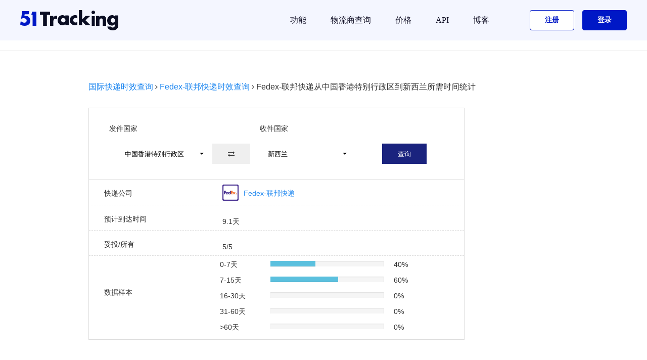

--- FILE ---
content_type: text/html; charset=UTF-8
request_url: https://www.51tracking.com/fedex-hk-to-nz-en-how-long-will-fedex-take-to-get-a-package-from-hong-kong-to-new-zealand
body_size: 16797
content:
 
<!DOCTYPE html PUBLIC "-//W3C//DTD XHTML 1.0 Transitional//EN" "http://www.w3.org/TR/xhtml1/DTD/xhtml1-transitional.dtd">
<html xmlns="http://www.w3.org/1999/xhtml">
<head>
<meta http-equiv="Content-Type" content="text/html; charset=utf-8" />
<link rel="shortcut icon" href="//s.51tracking.com/images/favicon.ico">
<title>Fedex-联邦快递从中国香港特别行政区寄到新西兰所需时间 - 51tracking时效查询</title>
<meta name="description" content="Fedex-联邦快递从中国香港特别行政区寄到新西兰所需时间一览表，查看Fedex-联邦快递寄到新西兰需要多久。" />


<meta name="robots" content="INDEX,FOLLOW" />
<meta name="viewport" content="width=device-width, initial-scale=1">
<meta name="mobile-web-app-capable" content="yes">
<meta property="og:title" content="Fedex-联邦快递从中国香港特别行政区寄到新西兰所需时间 - 51tracking时效查询" />
<meta property="og:url" content="//www.51tracking.com/" />
<meta property="og:image" content="//s.51tracking.com/images/logo_03.png" />
<meta property="og:description" content="Fedex-联邦快递从中国香港特别行政区寄到新西兰所需时间一览表，查看DHL寄到美国需要多久。" />

<link rel="stylesheet" type="text/css" href="//s.51tracking.com/??carrierspic1.css,carrierspic2.css,carrierspic3.css,carrierspic4.css,carrierspic5.css,carrierspic6.css,carrierspic7.css,carrierspic8.css,carrierspic9.css?time=20180630"/>


<link rel="stylesheet" type="text/css" href="//s.51tracking.com/??bootstrap/bootstrap-select.css,bootstrap/bootstrap.css?time=20161221"/>
<script type="text/javascript" src="//s.51tracking.com/??bootstrap/jquery-2.1.1.min.js,bootstrap/bootstrap.min.js,bootstrap/bootstrap-select.js?time=20160909"></script>

<link rel="stylesheet" type="text/css" href="//s.51tracking.com/??bootstrap/carriers.css?time=201611221"/>
<script type="text/javascript" src="//s.51tracking.com/??admin/js/langCookie.js?time=20160506"></script>
<script type="text/javascript">
	langCookie();
</script>

<link rel="alternate" hreflang="zh-Hans" href="//www.51tracking.com/fedex-hk-to-nz-cn-how-long-will-fedex-take-to-get-a-package-from-hong-kong-to-new-zealand" />
<link rel="alternate" hreflang="en" href="//www.51tracking.com/fedex-hk-to-nz-en-how-long-will-fedex-take-to-get-a-package-from-hong-kong-to-new-zealand" />



<style>
	.hide{display: none;}
	.btn {
		-moz-user-select: none;
		background-image: none;
		border: 1px solid transparent;
		border-radius: 0;
		cursor: pointer;
		display: inline-block;
		font-size: 13px;
		font-weight: normal;
		line-height: 1.42857;
		margin-bottom: 0;
		padding: 11px 30px;
		height: 40px;
		text-align: center;
		touch-action: manipulation;
		vertical-align: middle;
		white-space: nowrap;
	}
	.btn-default {
		background-color: #eee;
		color: #000;
	}
	.btn-default:hover, .btn-default:focus, .btn-default.focus, .btn-default:active, .btn-default.active, .open > .dropdown-toggle.btn-default {
		background-color: #eee;
		color: #000;
		border-color: #eee;
	}
	.bootstrap-select:not([class*="col-"]):not([class*="form-control"]):not(.input-group-btn) {
		width: 200px;
	}
	.form-control {
		background-color: #fff;
		background-image: none;
		border: 1px solid #ccc;
		border-radius: 0;
		box-shadow: 0 1px 1px rgba(0, 0, 0, 0.075) inset;
		color: #555;
		display: block;
		font-size: 18px;
		height: 35px;
		line-height: 1.42857;
		padding: 6px 12px;
		transition: border-color 0.15s ease-in-out 0s, box-shadow 0.15s ease-in-out 0s;
		width: 100%;
	}
	.selected-list li {
		#border: 1px solid #bdc3c7;
		#border-radius: 0;
		display: block;
		height: 45px;
		line-height: 45px;
		margin-bottom: 5px;
		padding: 5px 10px;
		vertical-align: middle;
		
	}
	.selected-list_list li {
		#border: 1px solid #bdc3c7;
		#border-radius: 0;
		display: block;
		#height: 20px;
		max-height:40px;
		#line-height: 20px;
		margin-bottom: 5px;
		padding: 0px 10px;
		vertical-align: middle;
		
	}
    .selected-list_list li h1{
        font-size: 14px;
        color: #333333;
    }
	hr {
		-moz-border-bottom-colors: none;
		-moz-border-left-colors: none;
		-moz-border-right-colors: none;
		-moz-border-top-colors: none;
		border-color: #eee currentcolor currentcolor;
		border-image: none;
		border-style: solid none none;
		border-width: 1px 0 0;
		margin-bottom: 0px;
		margin-top: 0px;;
	}
	.progress {
		background-color: #f5f5f5;
		border-radius: 0;
		box-shadow: 0 1px 2px rgba(0, 0, 0, 0.1) inset;
		height: 11px;
		margin-bottom: 20px;
		overflow: hidden;
	}
	h1, .h1 {
		font-size: 14px;
	}
	@media (max-width: 767px){
		.track-carriers input {width: 50%;}
		.select_big{width: 100% !important; padding: 10% 3% !important; }
		.select_text{width: 100% !important;}
		.clearboth{height: 0px !important;}
		.des_title{padding-left: 25% !important;}
		.bootstrap-select:not([class*="col-"]):not([class*="form-control"]):not(.input-group-btn) {
			width: 40% !important;
			float: left !important;
			padding: 0 1% !important;
		}
		#btn-swap-country{
			padding-left: 7% !important;
			padding-right: 7% !important;
			float:left !important;
		}
		.submit_but{
			margin-left:8% !important;
			margin-top: 8% !important;
			width: 80% !important;
		}
		#ori_des{ float:left !important;}
		#des_ori{ float:left !important;}
		.selected-list_list li {
			    display: table !important;
		}
		.select_table{
			width: 100% !important;
			
		}
		.table_li1_h{ width:25% !important;text-align:center;margin-left: 0px !important; white-space: nowrap;overflow:hidden; text-overflow:ellipsis;} 
		.table_li2_h{ width:34px; !important; text-align:center; white-space: nowrap; overflow:hidden; text-overflow:ellipsis;} 
		.table_li3_h{ width:50% !important;text-align:center; white-space: nowrap; overflow:hidden; text-overflow:ellipsis;} 
		.table_li1{ width:40% !important;text-align:center; overflow:hidden; white-space: nowrap; text-overflow:ellipsis;} 
		.table_li2{ width:20% !important;text-align:center;overflow:hidden; white-space: nowrap; text-overflow:ellipsis;} 
		.table_li3{ width:20% !important;text-align:center;overflow:hidden; white-space: nowrap; text-overflow:ellipsis;} 
		.precent{
			width: 35% !important;
			margin-left:0px !important;
			overflow:hidden; white-space: nowrap; text-overflow:ellipsis;
		}
		.progress{
			width: 30% !important;
			overflow:hidden; white-space: nowrap; text-overflow:ellipsis;
		}
		.tab_head{
			margin-left: 0px !important;
			width: 23% !important;
			overflow:hidden; white-space: nowrap; text-overflow:ellipsis;
		}
		.ph_tables{
			width:70% !important;
		}
	}
	
</style>


	
<script type="text/javascript" src="//s.51tracking.com/??list/jquery.js,public.js,list/lang_cn.js,list/commontool.min.js?time=20170213">
</script>


<link rel="stylesheet" type="text/css" href="//s.51tracking.com/font-awesome-4.4.0/css/font-awesome.min.css"/>

</head>
<body>
<div style="background:#f9f9f9; ">
	<div style="background:#fff;margin:0 auto;">
	
<link rel="stylesheet" href="//s.51tracking.com/B-revised/comm/css/??uikit.min.css,style.min.css?time=20220512">
<link rel="stylesheet" href="//s.51tracking.com/??common/tt51-common.css?time=20200827">
<script type="text/javascript" src="//s.51tracking.com/B-revised/comm/js/??uikit.min.js?time=1635837430"></script>
<script type="text/javascript" src="//s.51tracking.com/??B-revised/js/home.js?time=1635837430"></script>
<script type="text/javascript" src="//s.51tracking.com/sensor_data/??sensorsdata.min.js,sensor_data.js?time=20220507"></script>

<style>
    .home-algin-new{
        width: 100%;
        height: 80px;
    }
</style>

<div class="uk-width-expand" id="tt51nav" style="position: sticky; top: 0; z-index: 9999;">
        <div class="w">
        <nav class="uk-navbar-container" uk-navbar>

            <div class="uk-navbar-left">
                <a class="uk-navbar-item uk-logo" href="//www.51tracking.com">
                    <img class="logo" src="//s.51tracking.com/B-revised/comm/img/logoto.svg" alt="51Tracking">
                </a>
            </div>

            <div class="uk-navbar-right cp">
                <ul class="uk-navbar-nav">
                    <li>
                        <a href="#">
                            功能                        </a>
                        <div class="uk-navbar-dropdown uk-navbar-dropdown-style" delay-hide="0">
                            <ul class="uk-nav uk-navbar-dropdown-nav">
                                                                <li>
                                    <a rel="nofollow" onclick="OfficialCatgClick('导航栏','功能','API工具')" href="//www.51tracking.com/v3/api-tools" target="_blank">
                                        API工具                                    </a>
                                </li>
                                <li>
                                    <a rel="nofollow" onclick="OfficialCatgClick('导航栏','功能','航空货物查询')" href="//www.51tracking.com/aircargo/cn" target="_blank">
                                        航空货物查询                                    </a>
                                </li>
                                <li>
                                    <a rel="nofollow" onclick="OfficialCatgClick('导航栏','功能','偏远地区查询')" href="//www.51tracking.com/remote_area" target="_blank">
                                        偏远地区查询                                    </a>
                                </li>
                                <li>
                                    <a rel="nofollow" onclick="OfficialCatgClick('导航栏','功能','偏远地区查询')" href="//www.51tracking.com/estimated-delivery-time-calculator-cn" target="_blank">
                                        运输时效查询                                    </a>
                                </li>
                            </ul>
                        </div>
                    </li>
                    <li class="">
                        <a onclick="OfficialCatgClick('导航栏','快递公司')" href="//www.51tracking.com/carriers">
                            物流商查询                        </a>
                    </li>
                    <li class="">
                        <a onclick="OfficialCatgClick('导航栏','价格')" href="//price.51tracking.com" rel="nofollow">
                            价格                        </a>
                    </li>
                    <li class="">
                        <a target="_blank" onclick="OfficialCatgClick('导航栏','功能','API')" href="https://www.51tracking.com/v4/api-index/">
                            API                        </a>
                    </li>
                    <li class="">
                        <a onclick="OfficialCatgClick('导航栏','博客','我的博客')" href="https://blog.51tracking.com/" target="_blank">
                            博客                        </a>
                    </li>
                    <li class="regsiter">
                        <a rel="nofollow" href="javascript:void(0);" onclick="OfficialCatgClick('导航栏','注册');RegisterButtonClick('公共头部注册','home_reg',true)">
                            <span >注册</span>
                        </a>
                    </li>
                    <li class="login">
                        <a rel="nofollow" href="javascript:void(0);" onclick="OfficialCatgClick('导航栏','登录');LoginButtonClick('公共头部登录','home_login',true)" style="padding-right: 0;">
                            <span>登录</span>
                        </a>
                    </li>
                </ul>
            </div>

            <div class="uk-navbar-right m">
                <a class="uk-navbar-toggle" href="#offcanvas-usage" uk-toggle>
                    <span class="toggle-icon-style" uk-navbar-toggle-icon></span>
                </a>
                <div id="offcanvas-usage"  uk-offcanvas="overlay: true; flip: true" uk-offcanvas>
                    <div class="uk-offcanvas-bar">
                        <div class="top">
                            <button style="color: #000000;" class="uk-offcanvas-close btn-close" type="button" uk-close></button>
                        </div>
                        <div class="list">
                            <ul class="uk-nav">
                                <li class="item ">
                                    <a onclick="OfficialCatgClick('导航栏','快递公司')" href="//www.51tracking.com/carriers">
                                        物流商查询                                    </a>
                                </li>
                                <li class="item ">
                                    <a onclick="OfficialCatgClick('导航栏','价格','价格')" href="//price.51tracking.com" rel="nofollow">
                                        价格                                    </a>
                                </li>
                                <li class="item ">
                                    <a rel="nofollow" onclick="OfficialCatgClick('导航栏','功能','运输时效查询')" href="//www.51tracking.com/estimated-delivery-time-calculator-cn" target="_blank">
                                        运输时效查询                                    </a>
                                </li>
                                <li class="item ">
                                    <a rel="nofollow" onclick="OfficialCatgClick('导航栏','功能','航空货物查询')" href="//www.51tracking.com/aircargo/cn" target="_blank">
                                        航空货物查询                                    </a>
                                </li>
                                <li class="item ">
                                    <a rel="nofollow" onclick="OfficialCatgClick('导航栏','功能','偏远地区查询')" href="//www.51tracking.com/remote_area" target="_blank">
                                        偏远地区查询                                    </a>
                                </li>
                                                                <li class="item ">
                                    <a rel="nofollow" onclick="OfficialCatgClick('导航栏','功能','API工具')" href="//www.51tracking.com/v3/api-tools" target="_blank">
                                        API工具                                    </a>
                                </li>
                                <li class="item ">
                                    <a target="_blank" onclick="OfficialCatgClick('导航栏','功能','API')" href="https://www.51tracking.com/v4/api-index/">
                                        API                                    </a>
                                </li>
                                <li class="item ">
                                    <a onclick="OfficialCatgClick('导航栏','博客','我的博客')" href="https://blog.51tracking.com/" target="_blank">
                                        博客                                    </a>
                                </li>
                            </ul>
                            <ul class="uk-nav">
                                <li class="login">
                                    <a rel="nofollow" onclick="OfficialCatgClick('导航栏','登录');LoginButtonClick('手机菜单登录','m_home_login',true)" href="//www.51tracking.com/login" class="login-top">
                                        <span>登录/注册</span>
                                    </a>
                                </li>
                                <li class="regsiter">
                                    <a rel="nofollow" onclick="OfficialCatgClick('导航栏','联系销售');ContactSales('手机菜单联系按钮')" href="https://www.51tracking.com/contact-us">
                                        <span>联系我们</span>
                                    </a>
                                </li>
                            </ul>
                        </div>
                    </div>
                </div>
            </div>
        </nav>
    </div>
</div>
 

	<hr sytle="1px solid #eee;margin-top: 0;margin-bottom: 0;">	
	<div class="container-fluid">
		<div class="row-fluid" style="padding:20px;">
			<div style="width:100%;margin :20px 0;">
				<span style="font-size:16px;">
					<a href="//www.51tracking.com/estimated-delivery-time-calculator-cn">国际快递时效查询</a>
				</span>
				<i class="fa fa-angle-right" aria-hidden="true"></i>
				<span style="font-size:16px;">
					
					<a href="//www.51tracking.com/fedex-hk-cn-ship-packages-from-hong-kong-to-other-countries-by-fedex">Fedex-联邦快递时效查询</a>
				</span>
				<i class="fa fa-angle-right" aria-hidden="true"></i>
				<span style="font-size:16px;">
					Fedex-联邦快递从中国香港特别行政区到新西兰所需时间统计						
					
				</span>
			</div>
			<div class="select_big" style="margin:10px auto 0 auto; border:1px solid #ddd; padding: 30px 40px ;width:80%;float:left;" >
				<div style="width:100%:padding-bottom:20px;">
					<div style="float:left;width:45%;display:block;padding-bottom:20px;">发件国家</div>
					<div class="des_title" style="float:left;width:55%;display:block;padding-bottom:20px;">收件国家</div>
				</div>
				
				<select id="ori_des" class="selectpicker " data-live-search="true" style="clear: both;" >
											<option enname="united emirates" id="ori_select_ae" data-tokens="alq阿联酋" value="ae" >阿联酋</option>
											<option enname="afghanistan" id="ori_select_af" data-tokens="afh阿富汗" value="af" >阿富汗</option>
											<option enname="albania" id="ori_select_al" data-tokens="aebny阿尔巴尼亚" value="al" >阿尔巴尼亚</option>
											<option enname="armenia" id="ori_select_am" data-tokens="ymny亚美尼亚" value="am" >亚美尼亚</option>
											<option enname="angola" id="ori_select_ao" data-tokens="agl安哥拉" value="ao" >安哥拉</option>
											<option enname="argentina" id="ori_select_ar" data-tokens="agt阿根廷" value="ar" >阿根廷</option>
											<option enname="austria" id="ori_select_at" data-tokens="adl奥地利" value="at" >奥地利</option>
											<option enname="australia" id="ori_select_au" data-tokens="adly澳大利亚" value="au" >澳大利亚</option>
											<option enname="bangladesh" id="ori_select_bd" data-tokens="mjl孟加拉" value="bd" >孟加拉</option>
											<option enname="belgium" id="ori_select_be" data-tokens="bls比利时" value="be" >比利时</option>
											<option enname="burkina faso" id="ori_select_bf" data-tokens="bjnfs布基纳法索" value="bf" >布基纳法索</option>
											<option enname="bulgaria" id="ori_select_bg" data-tokens="bjly保加利亚" value="bg" >保加利亚</option>
											<option enname="bahrein" id="ori_select_bh" data-tokens="bl巴林" value="bh" >巴林</option>
											<option enname="burundi" id="ori_select_bi" data-tokens="bld布隆迪" value="bi" >布隆迪</option>
											<option enname="benin" id="ori_select_bj" data-tokens="bn贝宁" value="bj" >贝宁</option>
											<option enname="palestine" id="ori_select_bl" data-tokens="blst巴勒斯坦" value="bl" >巴勒斯坦</option>
											<option enname="brunei darussalam" id="ori_select_bn" data-tokens="wl文莱" value="bn" >文莱</option>
											<option enname="bolivia" id="ori_select_bo" data-tokens="blwy玻利维亚" value="bo" >玻利维亚</option>
											<option enname="brazil" id="ori_select_br" data-tokens="bx巴西" value="br" >巴西</option>
											<option enname="botswana" id="ori_select_bw" data-tokens="bcwn博茨瓦纳" value="bw" >博茨瓦纳</option>
											<option enname="byelorussia" id="ori_select_by" data-tokens="bels白俄罗斯" value="by" >白俄罗斯</option>
											<option enname="canada" id="ori_select_ca" data-tokens="jnd加拿大" value="ca" >加拿大</option>
											<option enname="czech republic" id="ori_select_cz" data-tokens="jk捷克" value="cz" >捷克</option>
											<option enname="central africa" id="ori_select_cf" data-tokens="zf中非" value="cf" >中非</option>
											<option enname="congo" id="ori_select_cg" data-tokens="gg刚果" value="cg" >刚果</option>
											<option enname="switzerland" id="ori_select_ch" data-tokens="rs瑞士" value="ch" >瑞士</option>
											<option enname="chile" id="ori_select_cl" data-tokens="zl智利" value="cl" >智利</option>
											<option enname="cameroon" id="ori_select_cm" data-tokens="kml喀麦隆" value="cm" >喀麦隆</option>
											<option enname="china" id="ori_select_cn" data-tokens="zg中国" value="cn" >中国</option>
											<option enname="colombia" id="ori_select_co" data-tokens="glby哥伦比亚" value="co" >哥伦比亚</option>
											<option enname="costa rica" id="ori_select_cr" data-tokens="gsdlj哥斯达黎加" value="cr" >哥斯达黎加</option>
											<option enname="cuba" id="ori_select_cu" data-tokens="gb古巴" value="cu" >古巴</option>
											<option enname="cyprus" id="ori_select_cy" data-tokens="spls塞浦路斯" value="cy" >塞浦路斯</option>
											<option enname="germany" id="ori_select_de" data-tokens="dg德国" value="de" >德国</option>
											<option enname="denmark" id="ori_select_dk" data-tokens="dm丹麦" value="dk" >丹麦</option>
											<option enname="dominican republic" id="ori_select_do" data-tokens="dmnjghg多米尼加共和国" value="do" >多米尼加共和国</option>
											<option enname="algeria" id="ori_select_dz" data-tokens="aejly阿尔及利亚" value="dz" >阿尔及利亚</option>
											<option enname="ecuador" id="ori_select_ec" data-tokens="egde厄瓜多尔" value="ec" >厄瓜多尔</option>
											<option enname="estonia" id="ori_select_ee" data-tokens="asny爱沙尼亚" value="ee" >爱沙尼亚</option>
											<option enname="egypt" id="ori_select_eg" data-tokens="aj埃及" value="eg" >埃及</option>
											<option enname="spain" id="ori_select_es" data-tokens="xby西班牙" value="es" >西班牙</option>
											<option enname="ethiopia" id="ori_select_et" data-tokens="aseby埃塞俄比亚" value="et" >埃塞俄比亚</option>
											<option enname="finland" id="ori_select_fi" data-tokens="fl芬兰" value="fi" >芬兰</option>
											<option enname="fiji" id="ori_select_fj" data-tokens="fj斐济" value="fj" >斐济</option>
											<option enname="france" id="ori_select_fr" data-tokens="fg法国" value="fr" >法国</option>
											<option enname="gabon" id="ori_select_ga" data-tokens="jp加蓬" value="ga" >加蓬</option>
											<option enname="united kingdom" id="ori_select_gb" data-tokens="yg英国" value="gb" >英国</option>
											<option enname="grenada" id="ori_select_gd" data-tokens="glnd格林纳达" value="gd" >格林纳达</option>
											<option enname="georgia" id="ori_select_ge" data-tokens="gljy格鲁吉亚" value="ge" >格鲁吉亚</option>
											<option enname="ghana" id="ori_select_gh" data-tokens="jn加纳" value="gh" >加纳</option>
											<option enname="guinea" id="ori_select_gn" data-tokens="jny几内亚" value="gn" >几内亚</option>
											<option enname="greece" id="ori_select_gr" data-tokens="xn希腊" value="gr" >希腊</option>
											<option enname="guatemala" id="ori_select_gt" data-tokens="wdml危地马拉" value="gt" >危地马拉</option>
											<option enname="hong kong" id="ori_select_hk" data-tokens="xg中国香港特别行政区" value="hk" selected = "selected">中国香港特别行政区</option>
											<option enname="honduras" id="ori_select_hn" data-tokens="hdls洪都拉斯" value="hn" >洪都拉斯</option>
											<option enname="hungary" id="ori_select_hu" data-tokens="xyl匈牙利" value="hu" >匈牙利</option>
											<option enname="indonesia" id="ori_select_id" data-tokens="ydnxy印度尼西亚" value="id" >印度尼西亚</option>
											<option enname="ireland" id="ori_select_ie" data-tokens="ael爱尔兰" value="ie" >爱尔兰</option>
											<option enname="israel" id="ori_select_il" data-tokens="ysl以色列" value="il" >以色列</option>
											<option enname="india" id="ori_select_in" data-tokens="yd印度" value="in" >印度</option>
											<option enname="iraq" id="ori_select_iq" data-tokens="ylk伊拉克" value="iq" >伊拉克</option>
											<option enname="iran" id="ori_select_ir" data-tokens="yl伊朗" value="ir" >伊朗</option>
											<option enname="iceland" id="ori_select_is" data-tokens="bd冰岛" value="is" >冰岛</option>
											<option enname="italy" id="ori_select_it" data-tokens="ydl意大利" value="it" >意大利</option>
											<option enname="jamaica" id="ori_select_jm" data-tokens="ymj牙买加" value="jm" >牙买加</option>
											<option enname="jordan" id="ori_select_jo" data-tokens="yd约旦" value="jo" >约旦</option>
											<option enname="japan" id="ori_select_jp" data-tokens="rb日本" value="jp" >日本</option>
											<option enname="kyrgyzstan" id="ori_select_kg" data-tokens="jejst吉尔吉斯坦" value="kg" >吉尔吉斯坦</option>
											<option enname="north korea" id="ori_select_kp" data-tokens="bcx北朝鲜" value="kp" >北朝鲜</option>
											<option enname="cote o'ivoire" id="ori_select_kt" data-tokens="ktdw科特迪瓦共和国" value="kt" >科特迪瓦共和国</option>
											<option enname="kuwait" id="ori_select_kw" data-tokens="kwt科威特" value="kw" >科威特</option>
											<option enname="kazakhstan" id="ori_select_kz" data-tokens="hsk哈萨克" value="kz" >哈萨克</option>
											<option enname="laos" id="ori_select_la" data-tokens="lw老挝" value="la" >老挝</option>
											<option enname="lebanon" id="ori_select_lb" data-tokens="lbn黎巴嫩" value="lb" >黎巴嫩</option>
											<option enname="saint lueia" id="ori_select_lc" data-tokens="slxy圣卢西亚" value="lc" >圣卢西亚</option>
											<option enname="liechtenstein" id="ori_select_li" data-tokens="lzdsd列支敦士登" value="li" >列支敦士登</option>
											<option enname="sri lanka" id="ori_select_lk" data-tokens="sllk斯里兰卡" value="lk" >斯里兰卡</option>
											<option enname="liberia" id="ori_select_lr" data-tokens="lbly利比里亚" value="lr" >利比里亚</option>
											<option enname="lithuania" id="ori_select_lt" data-tokens="ltw立陶宛" value="lt" >立陶宛</option>
											<option enname="luxembourg" id="ori_select_lu" data-tokens="lsb卢森堡" value="lu" >卢森堡</option>
											<option enname="latvia" id="ori_select_lv" data-tokens="ltwy拉脱维亚" value="lv" >拉脱维亚</option>
											<option enname="libyan" id="ori_select_ly" data-tokens="lby利比亚" value="ly" >利比亚</option>
											<option enname="morocco" id="ori_select_ma" data-tokens="mlg摩洛哥" value="ma" >摩洛哥</option>
											<option enname="monaco" id="ori_select_mc" data-tokens="mng摩纳哥" value="mc" >摩纳哥</option>
											<option enname="madagascar" id="ori_select_mg" data-tokens="mdjsj马达加斯加" value="mg" >马达加斯加</option>
											<option enname="mali" id="ori_select_ml" data-tokens="ml马里" value="ml" >马里</option>
											<option enname="macedonia" id="ori_select_mk" data-tokens="mqd马其顿" value="mk" >马其顿</option>
											<option enname="burma(myanmar" id="ori_select_mm" data-tokens="md缅甸" value="mm" >缅甸</option>
											<option enname="mongolia" id="ori_select_mn" data-tokens="mg蒙古" value="mn" >蒙古</option>
											<option enname="macau" id="ori_select_mo" data-tokens="am中国澳门地区" value="mo" >中国澳门地区</option>
											<option enname="malta" id="ori_select_mt" data-tokens="mqt马耳他" value="mt" >马耳他</option>
											<option enname="mauritius" id="ori_select_mu" data-tokens="mlqs毛里求斯" value="mu" >毛里求斯</option>
											<option enname="malawi" id="ori_select_mw" data-tokens="mwl马拉维" value="mw" >马拉维</option>
											<option enname="mexico" id="ori_select_mx" data-tokens="mxg墨西哥" value="mx" >墨西哥</option>
											<option enname="malaysia" id="ori_select_my" data-tokens="mlxy马来西亚" value="my" >马来西亚</option>
											<option enname="mozambique" id="ori_select_mz" data-tokens="msbk莫桑比克" value="mz" >莫桑比克</option>
											<option enname="namibia" id="ori_select_na" data-tokens="lmby纳米比亚" value="na" >纳米比亚</option>
											<option enname="niger" id="ori_select_ne" data-tokens="nry尼日尔" value="ne" >尼日尔</option>
											<option enname="nigeria" id="ori_select_ng" data-tokens="nrly尼日利亚" value="ng" >尼日利亚</option>
											<option enname="nicaragua" id="ori_select_ni" data-tokens="njlg尼加拉瓜" value="ni" >尼加拉瓜</option>
											<option enname="netherlands" id="ori_select_nl" data-tokens="hl荷兰" value="nl" >荷兰</option>
											<option enname="norway" id="ori_select_no" data-tokens="nw挪威" value="no" >挪威</option>
											<option enname="nepal" id="ori_select_np" data-tokens="nbe尼泊尔" value="np" >尼泊尔</option>
											<option enname="new zealand" id="ori_select_nz" data-tokens="xxl新西兰" value="nz" >新西兰</option>
											<option enname="oman" id="ori_select_om" data-tokens="am阿曼" value="om" >阿曼</option>
											<option enname="panama" id="ori_select_pa" data-tokens="bnm巴拿马" value="pa" >巴拿马</option>
											<option enname="peru" id="ori_select_pe" data-tokens="bm秘鲁" value="pe" >秘鲁</option>
											<option enname="papua new guinea" id="ori_select_pg" data-tokens="bbyxjnj巴布亚新几内亚" value="pg" >巴布亚新几内亚</option>
											<option enname="philippines" id="ori_select_ph" data-tokens="flb菲律宾" value="ph" >菲律宾</option>
											<option enname="pakistan" id="ori_select_pk" data-tokens="bjst巴基斯坦" value="pk" >巴基斯坦</option>
											<option enname="poland" id="ori_select_pl" data-tokens="bl波兰" value="pl" >波兰</option>
											<option enname="portugal" id="ori_select_pt" data-tokens="pty葡萄牙" value="pt" >葡萄牙</option>
											<option enname="paraguay" id="ori_select_py" data-tokens="blg巴拉圭" value="py" >巴拉圭</option>
											<option enname="qatar" id="ori_select_qa" data-tokens="kte卡塔尔" value="qa" >卡塔尔</option>
											<option enname="romania" id="ori_select_ro" data-tokens="lmny罗马尼亚" value="ro" >罗马尼亚</option>
											<option enname="russian federation" id="ori_select_ru" data-tokens="els俄罗斯" value="ru" >俄罗斯</option>
											<option enname="saudi arabia" id="ori_select_sa" data-tokens="stalb沙特阿拉伯" value="sa" >沙特阿拉伯</option>
											<option enname="seychelles" id="ori_select_sc" data-tokens="ser塞舌尔" value="sc" >塞舌尔</option>
											<option enname="sudan" id="ori_select_sd" data-tokens="sd苏丹" value="sd" >苏丹</option>
											<option enname="sweden" id="ori_select_se" data-tokens="rd瑞典" value="se" >瑞典</option>
											<option enname="singapore" id="ori_select_sg" data-tokens="xjp新加坡" value="sg" >新加坡</option>
											<option enname="slovenia" id="ori_select_si" data-tokens="slwny斯洛文尼亚" value="si" >斯洛文尼亚</option>
											<option enname="slovakia" id="ori_select_sk" data-tokens="slfk斯洛伐克" value="sk" >斯洛伐克</option>
											<option enname="san marino" id="ori_select_sm" data-tokens="smln圣马力诺" value="sm" >圣马力诺</option>
											<option enname="senegal" id="ori_select_sn" data-tokens="snje塞内加尔" value="sn" >塞内加尔</option>
											<option enname="somalia" id="ori_select_so" data-tokens="sml索马里" value="so" >索马里</option>
											<option enname="syria" id="ori_select_sy" data-tokens="xly叙利亚" value="sy" >叙利亚</option>
											<option enname="swaziland" id="ori_select_sz" data-tokens="0斯威士兰" value="sz" >斯威士兰</option>
											<option enname="chad" id="ori_select_td" data-tokens="zd乍得" value="td" >乍得</option>
											<option enname="togo" id="ori_select_tg" data-tokens="dg多哥" value="tg" >多哥</option>
											<option enname="thailand" id="ori_select_th" data-tokens="tg泰国" value="th" >泰国</option>
											<option enname="tajikistan" id="ori_select_tj" data-tokens="tjkst塔吉克斯坦" value="tj" >塔吉克斯坦</option>
											<option enname="turkmenistan" id="ori_select_tm" data-tokens="tkm土库曼" value="tm" >土库曼</option>
											<option enname="tunisia" id="ori_select_tn" data-tokens="tns突尼斯" value="tn" >突尼斯</option>
											<option enname="turkey" id="ori_select_tr" data-tokens="teq土耳其" value="tr" >土耳其</option>
											<option enname="taiwan" id="ori_select_tw" data-tokens="tw中国台湾" value="tw" >中国台湾</option>
											<option enname="tanzania" id="ori_select_tz" data-tokens="tsny坦桑尼亚" value="tz" >坦桑尼亚</option>
											<option enname="ukraine" id="ori_select_ua" data-tokens="wkl乌克兰" value="ua" >乌克兰</option>
											<option enname="uganda" id="ori_select_ug" data-tokens="wgd乌干达" value="ug" >乌干达</option>
											<option enname="united states" id="ori_select_us" data-tokens="mg美国" value="us" >美国</option>
											<option enname="uruguay" id="ori_select_uy" data-tokens="wlg乌拉圭" value="uy" >乌拉圭</option>
											<option enname="uzbekistan" id="ori_select_uz" data-tokens="wzbk乌兹别克" value="uz" >乌兹别克</option>
											<option enname="saint vincent" id="ori_select_vc" data-tokens="swstd圣文森特岛" value="vc" >圣文森特岛</option>
											<option enname="venezuela" id="ori_select_ve" data-tokens="wnrl委内瑞拉" value="ve" >委内瑞拉</option>
											<option enname="viet nam" id="ori_select_vn" data-tokens="yn越南" value="vn" >越南</option>
											<option enname="yemen" id="ori_select_ye" data-tokens="ym也门" value="ye" >也门</option>
											<option enname="yugoslavia" id="ori_select_yu" data-tokens="nslf南斯拉夫联盟" value="yu" >南斯拉夫联盟</option>
											<option enname="south africa" id="ori_select_za" data-tokens="nf南非" value="za" >南非</option>
											<option enname="zambia" id="ori_select_zm" data-tokens="zby赞比亚" value="zm" >赞比亚</option>
											<option enname="zaire" id="ori_select_zr" data-tokens="zye扎伊尔" value="zr" >扎伊尔</option>
											<option enname="zimbabwe" id="ori_select_zw" data-tokens="zbbw津巴布韦" value="zw" >津巴布韦</option>
											<option enname="bhutan" id="ori_select_bt" data-tokens="bd不丹" value="bt" >不丹</option>
											<option enname="maldives" id="ori_select_mv" data-tokens="medf马尔代夫" value="mv" >马尔代夫</option>
											<option enname="kazakstan" id="ori_select_kz" data-tokens="hskst哈萨克斯坦" value="kz" >哈萨克斯坦</option>
											<option enname="antilles" id="ori_select_an" data-tokens="hsadls荷属安的列斯[荷兰]" value="an" >荷属安的列斯[荷兰]</option>
											<option enname="serbia" id="ori_select_rs" data-tokens="sewy塞尔维亚" value="rs" >塞尔维亚</option>
											<option enname="cambodia" id="ori_select_kh" data-tokens="jpz柬埔寨" value="kh" >柬埔寨</option>
											<option enname="cape verde" id="ori_select_cv" data-tokens="fdz佛得角" value="cv" >佛得角</option>
											<option enname="trinidad and tobago" id="ori_select_tt" data-tokens="tlndhdbg特立尼达和多巴哥" value="tt" >特立尼达和多巴哥</option>
											<option enname="azerbaijan" id="ori_select_az" data-tokens="asbj阿塞拜疆" value="az" >阿塞拜疆</option>
											<option enname="bosnia and herzegovina" id="ori_select_ba" data-tokens="bh波黑" value="ba" >波黑</option>
											<option enname="montenegro" id="ori_select_me" data-tokens="hs黑山" value="me" >黑山</option>
											<option enname="croatia" id="ori_select_hr" data-tokens="kldy克罗地亚" value="hr" >克罗地亚</option>
											<option enname="kenya" id="ori_select_ke" data-tokens="kny肯尼亚" value="ke" >肯尼亚</option>
											<option enname="puerto rico" id="ori_select_pr" data-tokens="bdlg波多黎各" value="pr" >波多黎各</option>
											<option enname="salvador" id="ori_select_sv" data-tokens="sewd萨尔瓦多" value="sv" >萨尔瓦多</option>
											<option enname="moldova" id="ori_select_md" data-tokens="mewd摩尔多瓦" value="md" >摩尔多瓦</option>
											<option enname="south korea" id="ori_select_kr" data-tokens="hg韩国" value="kr" >韩国</option>
									</select>
				<button id="btn-swap-country" class="btn bg-ocean btn-xxlarge">
					<i class="fa fa-exchange"></i>
				</button>
				<select id="des_ori" class="selectpicker" data-live-search="true">
											<option enname="united emirates" id="des_select_ae" data-tokens="alq阿联酋" value="ae" >阿联酋</option>
											<option enname="afghanistan" id="des_select_af" data-tokens="afh阿富汗" value="af" >阿富汗</option>
											<option enname="albania" id="des_select_al" data-tokens="aebny阿尔巴尼亚" value="al" >阿尔巴尼亚</option>
											<option enname="armenia" id="des_select_am" data-tokens="ymny亚美尼亚" value="am" >亚美尼亚</option>
											<option enname="angola" id="des_select_ao" data-tokens="agl安哥拉" value="ao" >安哥拉</option>
											<option enname="argentina" id="des_select_ar" data-tokens="agt阿根廷" value="ar" >阿根廷</option>
											<option enname="austria" id="des_select_at" data-tokens="adl奥地利" value="at" >奥地利</option>
											<option enname="australia" id="des_select_au" data-tokens="adly澳大利亚" value="au" >澳大利亚</option>
											<option enname="bangladesh" id="des_select_bd" data-tokens="mjl孟加拉" value="bd" >孟加拉</option>
											<option enname="belgium" id="des_select_be" data-tokens="bls比利时" value="be" >比利时</option>
											<option enname="burkina faso" id="des_select_bf" data-tokens="bjnfs布基纳法索" value="bf" >布基纳法索</option>
											<option enname="bulgaria" id="des_select_bg" data-tokens="bjly保加利亚" value="bg" >保加利亚</option>
											<option enname="bahrein" id="des_select_bh" data-tokens="bl巴林" value="bh" >巴林</option>
											<option enname="burundi" id="des_select_bi" data-tokens="bld布隆迪" value="bi" >布隆迪</option>
											<option enname="benin" id="des_select_bj" data-tokens="bn贝宁" value="bj" >贝宁</option>
											<option enname="palestine" id="des_select_bl" data-tokens="blst巴勒斯坦" value="bl" >巴勒斯坦</option>
											<option enname="brunei darussalam" id="des_select_bn" data-tokens="wl文莱" value="bn" >文莱</option>
											<option enname="bolivia" id="des_select_bo" data-tokens="blwy玻利维亚" value="bo" >玻利维亚</option>
											<option enname="brazil" id="des_select_br" data-tokens="bx巴西" value="br" >巴西</option>
											<option enname="botswana" id="des_select_bw" data-tokens="bcwn博茨瓦纳" value="bw" >博茨瓦纳</option>
											<option enname="byelorussia" id="des_select_by" data-tokens="bels白俄罗斯" value="by" >白俄罗斯</option>
											<option enname="canada" id="des_select_ca" data-tokens="jnd加拿大" value="ca" >加拿大</option>
											<option enname="czech republic" id="des_select_cz" data-tokens="jk捷克" value="cz" >捷克</option>
											<option enname="central africa" id="des_select_cf" data-tokens="zf中非" value="cf" >中非</option>
											<option enname="congo" id="des_select_cg" data-tokens="gg刚果" value="cg" >刚果</option>
											<option enname="switzerland" id="des_select_ch" data-tokens="rs瑞士" value="ch" >瑞士</option>
											<option enname="chile" id="des_select_cl" data-tokens="zl智利" value="cl" >智利</option>
											<option enname="cameroon" id="des_select_cm" data-tokens="kml喀麦隆" value="cm" >喀麦隆</option>
											<option enname="china" id="des_select_cn" data-tokens="zg中国" value="cn" >中国</option>
											<option enname="colombia" id="des_select_co" data-tokens="glby哥伦比亚" value="co" >哥伦比亚</option>
											<option enname="costa rica" id="des_select_cr" data-tokens="gsdlj哥斯达黎加" value="cr" >哥斯达黎加</option>
											<option enname="cuba" id="des_select_cu" data-tokens="gb古巴" value="cu" >古巴</option>
											<option enname="cyprus" id="des_select_cy" data-tokens="spls塞浦路斯" value="cy" >塞浦路斯</option>
											<option enname="germany" id="des_select_de" data-tokens="dg德国" value="de" >德国</option>
											<option enname="denmark" id="des_select_dk" data-tokens="dm丹麦" value="dk" >丹麦</option>
											<option enname="dominican republic" id="des_select_do" data-tokens="dmnjghg多米尼加共和国" value="do" >多米尼加共和国</option>
											<option enname="algeria" id="des_select_dz" data-tokens="aejly阿尔及利亚" value="dz" >阿尔及利亚</option>
											<option enname="ecuador" id="des_select_ec" data-tokens="egde厄瓜多尔" value="ec" >厄瓜多尔</option>
											<option enname="estonia" id="des_select_ee" data-tokens="asny爱沙尼亚" value="ee" >爱沙尼亚</option>
											<option enname="egypt" id="des_select_eg" data-tokens="aj埃及" value="eg" >埃及</option>
											<option enname="spain" id="des_select_es" data-tokens="xby西班牙" value="es" >西班牙</option>
											<option enname="ethiopia" id="des_select_et" data-tokens="aseby埃塞俄比亚" value="et" >埃塞俄比亚</option>
											<option enname="finland" id="des_select_fi" data-tokens="fl芬兰" value="fi" >芬兰</option>
											<option enname="fiji" id="des_select_fj" data-tokens="fj斐济" value="fj" >斐济</option>
											<option enname="france" id="des_select_fr" data-tokens="fg法国" value="fr" >法国</option>
											<option enname="gabon" id="des_select_ga" data-tokens="jp加蓬" value="ga" >加蓬</option>
											<option enname="united kingdom" id="des_select_gb" data-tokens="yg英国" value="gb" >英国</option>
											<option enname="grenada" id="des_select_gd" data-tokens="glnd格林纳达" value="gd" >格林纳达</option>
											<option enname="georgia" id="des_select_ge" data-tokens="gljy格鲁吉亚" value="ge" >格鲁吉亚</option>
											<option enname="ghana" id="des_select_gh" data-tokens="jn加纳" value="gh" >加纳</option>
											<option enname="guinea" id="des_select_gn" data-tokens="jny几内亚" value="gn" >几内亚</option>
											<option enname="greece" id="des_select_gr" data-tokens="xn希腊" value="gr" >希腊</option>
											<option enname="guatemala" id="des_select_gt" data-tokens="wdml危地马拉" value="gt" >危地马拉</option>
											<option enname="hong kong" id="des_select_hk" data-tokens="xg中国香港特别行政区" value="hk" >中国香港特别行政区</option>
											<option enname="honduras" id="des_select_hn" data-tokens="hdls洪都拉斯" value="hn" >洪都拉斯</option>
											<option enname="hungary" id="des_select_hu" data-tokens="xyl匈牙利" value="hu" >匈牙利</option>
											<option enname="indonesia" id="des_select_id" data-tokens="ydnxy印度尼西亚" value="id" >印度尼西亚</option>
											<option enname="ireland" id="des_select_ie" data-tokens="ael爱尔兰" value="ie" >爱尔兰</option>
											<option enname="israel" id="des_select_il" data-tokens="ysl以色列" value="il" >以色列</option>
											<option enname="india" id="des_select_in" data-tokens="yd印度" value="in" >印度</option>
											<option enname="iraq" id="des_select_iq" data-tokens="ylk伊拉克" value="iq" >伊拉克</option>
											<option enname="iran" id="des_select_ir" data-tokens="yl伊朗" value="ir" >伊朗</option>
											<option enname="iceland" id="des_select_is" data-tokens="bd冰岛" value="is" >冰岛</option>
											<option enname="italy" id="des_select_it" data-tokens="ydl意大利" value="it" >意大利</option>
											<option enname="jamaica" id="des_select_jm" data-tokens="ymj牙买加" value="jm" >牙买加</option>
											<option enname="jordan" id="des_select_jo" data-tokens="yd约旦" value="jo" >约旦</option>
											<option enname="japan" id="des_select_jp" data-tokens="rb日本" value="jp" >日本</option>
											<option enname="kyrgyzstan" id="des_select_kg" data-tokens="jejst吉尔吉斯坦" value="kg" >吉尔吉斯坦</option>
											<option enname="north korea" id="des_select_kp" data-tokens="bcx北朝鲜" value="kp" >北朝鲜</option>
											<option enname="cote o'ivoire" id="des_select_kt" data-tokens="ktdw科特迪瓦共和国" value="kt" >科特迪瓦共和国</option>
											<option enname="kuwait" id="des_select_kw" data-tokens="kwt科威特" value="kw" >科威特</option>
											<option enname="kazakhstan" id="des_select_kz" data-tokens="hsk哈萨克" value="kz" >哈萨克</option>
											<option enname="laos" id="des_select_la" data-tokens="lw老挝" value="la" >老挝</option>
											<option enname="lebanon" id="des_select_lb" data-tokens="lbn黎巴嫩" value="lb" >黎巴嫩</option>
											<option enname="saint lueia" id="des_select_lc" data-tokens="slxy圣卢西亚" value="lc" >圣卢西亚</option>
											<option enname="liechtenstein" id="des_select_li" data-tokens="lzdsd列支敦士登" value="li" >列支敦士登</option>
											<option enname="sri lanka" id="des_select_lk" data-tokens="sllk斯里兰卡" value="lk" >斯里兰卡</option>
											<option enname="liberia" id="des_select_lr" data-tokens="lbly利比里亚" value="lr" >利比里亚</option>
											<option enname="lithuania" id="des_select_lt" data-tokens="ltw立陶宛" value="lt" >立陶宛</option>
											<option enname="luxembourg" id="des_select_lu" data-tokens="lsb卢森堡" value="lu" >卢森堡</option>
											<option enname="latvia" id="des_select_lv" data-tokens="ltwy拉脱维亚" value="lv" >拉脱维亚</option>
											<option enname="libyan" id="des_select_ly" data-tokens="lby利比亚" value="ly" >利比亚</option>
											<option enname="morocco" id="des_select_ma" data-tokens="mlg摩洛哥" value="ma" >摩洛哥</option>
											<option enname="monaco" id="des_select_mc" data-tokens="mng摩纳哥" value="mc" >摩纳哥</option>
											<option enname="madagascar" id="des_select_mg" data-tokens="mdjsj马达加斯加" value="mg" >马达加斯加</option>
											<option enname="mali" id="des_select_ml" data-tokens="ml马里" value="ml" >马里</option>
											<option enname="macedonia" id="des_select_mk" data-tokens="mqd马其顿" value="mk" >马其顿</option>
											<option enname="burma(myanmar" id="des_select_mm" data-tokens="md缅甸" value="mm" >缅甸</option>
											<option enname="mongolia" id="des_select_mn" data-tokens="mg蒙古" value="mn" >蒙古</option>
											<option enname="macau" id="des_select_mo" data-tokens="am中国澳门地区" value="mo" >中国澳门地区</option>
											<option enname="malta" id="des_select_mt" data-tokens="mqt马耳他" value="mt" >马耳他</option>
											<option enname="mauritius" id="des_select_mu" data-tokens="mlqs毛里求斯" value="mu" >毛里求斯</option>
											<option enname="malawi" id="des_select_mw" data-tokens="mwl马拉维" value="mw" >马拉维</option>
											<option enname="mexico" id="des_select_mx" data-tokens="mxg墨西哥" value="mx" >墨西哥</option>
											<option enname="malaysia" id="des_select_my" data-tokens="mlxy马来西亚" value="my" >马来西亚</option>
											<option enname="mozambique" id="des_select_mz" data-tokens="msbk莫桑比克" value="mz" >莫桑比克</option>
											<option enname="namibia" id="des_select_na" data-tokens="lmby纳米比亚" value="na" >纳米比亚</option>
											<option enname="niger" id="des_select_ne" data-tokens="nry尼日尔" value="ne" >尼日尔</option>
											<option enname="nigeria" id="des_select_ng" data-tokens="nrly尼日利亚" value="ng" >尼日利亚</option>
											<option enname="nicaragua" id="des_select_ni" data-tokens="njlg尼加拉瓜" value="ni" >尼加拉瓜</option>
											<option enname="netherlands" id="des_select_nl" data-tokens="hl荷兰" value="nl" >荷兰</option>
											<option enname="norway" id="des_select_no" data-tokens="nw挪威" value="no" >挪威</option>
											<option enname="nepal" id="des_select_np" data-tokens="nbe尼泊尔" value="np" >尼泊尔</option>
											<option enname="new zealand" id="des_select_nz" data-tokens="xxl新西兰" value="nz" selected = "selected">新西兰</option>
											<option enname="oman" id="des_select_om" data-tokens="am阿曼" value="om" >阿曼</option>
											<option enname="panama" id="des_select_pa" data-tokens="bnm巴拿马" value="pa" >巴拿马</option>
											<option enname="peru" id="des_select_pe" data-tokens="bm秘鲁" value="pe" >秘鲁</option>
											<option enname="papua new guinea" id="des_select_pg" data-tokens="bbyxjnj巴布亚新几内亚" value="pg" >巴布亚新几内亚</option>
											<option enname="philippines" id="des_select_ph" data-tokens="flb菲律宾" value="ph" >菲律宾</option>
											<option enname="pakistan" id="des_select_pk" data-tokens="bjst巴基斯坦" value="pk" >巴基斯坦</option>
											<option enname="poland" id="des_select_pl" data-tokens="bl波兰" value="pl" >波兰</option>
											<option enname="portugal" id="des_select_pt" data-tokens="pty葡萄牙" value="pt" >葡萄牙</option>
											<option enname="paraguay" id="des_select_py" data-tokens="blg巴拉圭" value="py" >巴拉圭</option>
											<option enname="qatar" id="des_select_qa" data-tokens="kte卡塔尔" value="qa" >卡塔尔</option>
											<option enname="romania" id="des_select_ro" data-tokens="lmny罗马尼亚" value="ro" >罗马尼亚</option>
											<option enname="russian federation" id="des_select_ru" data-tokens="els俄罗斯" value="ru" >俄罗斯</option>
											<option enname="saudi arabia" id="des_select_sa" data-tokens="stalb沙特阿拉伯" value="sa" >沙特阿拉伯</option>
											<option enname="seychelles" id="des_select_sc" data-tokens="ser塞舌尔" value="sc" >塞舌尔</option>
											<option enname="sudan" id="des_select_sd" data-tokens="sd苏丹" value="sd" >苏丹</option>
											<option enname="sweden" id="des_select_se" data-tokens="rd瑞典" value="se" >瑞典</option>
											<option enname="singapore" id="des_select_sg" data-tokens="xjp新加坡" value="sg" >新加坡</option>
											<option enname="slovenia" id="des_select_si" data-tokens="slwny斯洛文尼亚" value="si" >斯洛文尼亚</option>
											<option enname="slovakia" id="des_select_sk" data-tokens="slfk斯洛伐克" value="sk" >斯洛伐克</option>
											<option enname="san marino" id="des_select_sm" data-tokens="smln圣马力诺" value="sm" >圣马力诺</option>
											<option enname="senegal" id="des_select_sn" data-tokens="snje塞内加尔" value="sn" >塞内加尔</option>
											<option enname="somalia" id="des_select_so" data-tokens="sml索马里" value="so" >索马里</option>
											<option enname="syria" id="des_select_sy" data-tokens="xly叙利亚" value="sy" >叙利亚</option>
											<option enname="swaziland" id="des_select_sz" data-tokens="0斯威士兰" value="sz" >斯威士兰</option>
											<option enname="chad" id="des_select_td" data-tokens="zd乍得" value="td" >乍得</option>
											<option enname="togo" id="des_select_tg" data-tokens="dg多哥" value="tg" >多哥</option>
											<option enname="thailand" id="des_select_th" data-tokens="tg泰国" value="th" >泰国</option>
											<option enname="tajikistan" id="des_select_tj" data-tokens="tjkst塔吉克斯坦" value="tj" >塔吉克斯坦</option>
											<option enname="turkmenistan" id="des_select_tm" data-tokens="tkm土库曼" value="tm" >土库曼</option>
											<option enname="tunisia" id="des_select_tn" data-tokens="tns突尼斯" value="tn" >突尼斯</option>
											<option enname="turkey" id="des_select_tr" data-tokens="teq土耳其" value="tr" >土耳其</option>
											<option enname="taiwan" id="des_select_tw" data-tokens="tw中国台湾" value="tw" >中国台湾</option>
											<option enname="tanzania" id="des_select_tz" data-tokens="tsny坦桑尼亚" value="tz" >坦桑尼亚</option>
											<option enname="ukraine" id="des_select_ua" data-tokens="wkl乌克兰" value="ua" >乌克兰</option>
											<option enname="uganda" id="des_select_ug" data-tokens="wgd乌干达" value="ug" >乌干达</option>
											<option enname="united states" id="des_select_us" data-tokens="mg美国" value="us" >美国</option>
											<option enname="uruguay" id="des_select_uy" data-tokens="wlg乌拉圭" value="uy" >乌拉圭</option>
											<option enname="uzbekistan" id="des_select_uz" data-tokens="wzbk乌兹别克" value="uz" >乌兹别克</option>
											<option enname="saint vincent" id="des_select_vc" data-tokens="swstd圣文森特岛" value="vc" >圣文森特岛</option>
											<option enname="venezuela" id="des_select_ve" data-tokens="wnrl委内瑞拉" value="ve" >委内瑞拉</option>
											<option enname="viet nam" id="des_select_vn" data-tokens="yn越南" value="vn" >越南</option>
											<option enname="yemen" id="des_select_ye" data-tokens="ym也门" value="ye" >也门</option>
											<option enname="yugoslavia" id="des_select_yu" data-tokens="nslf南斯拉夫联盟" value="yu" >南斯拉夫联盟</option>
											<option enname="south africa" id="des_select_za" data-tokens="nf南非" value="za" >南非</option>
											<option enname="zambia" id="des_select_zm" data-tokens="zby赞比亚" value="zm" >赞比亚</option>
											<option enname="zaire" id="des_select_zr" data-tokens="zye扎伊尔" value="zr" >扎伊尔</option>
											<option enname="zimbabwe" id="des_select_zw" data-tokens="zbbw津巴布韦" value="zw" >津巴布韦</option>
											<option enname="bhutan" id="des_select_bt" data-tokens="bd不丹" value="bt" >不丹</option>
											<option enname="maldives" id="des_select_mv" data-tokens="medf马尔代夫" value="mv" >马尔代夫</option>
											<option enname="kazakstan" id="des_select_kz" data-tokens="hskst哈萨克斯坦" value="kz" >哈萨克斯坦</option>
											<option enname="antilles" id="des_select_an" data-tokens="hsadls荷属安的列斯[荷兰]" value="an" >荷属安的列斯[荷兰]</option>
											<option enname="serbia" id="des_select_rs" data-tokens="sewy塞尔维亚" value="rs" >塞尔维亚</option>
											<option enname="cambodia" id="des_select_kh" data-tokens="jpz柬埔寨" value="kh" >柬埔寨</option>
											<option enname="cape verde" id="des_select_cv" data-tokens="fdz佛得角" value="cv" >佛得角</option>
											<option enname="trinidad and tobago" id="des_select_tt" data-tokens="tlndhdbg特立尼达和多巴哥" value="tt" >特立尼达和多巴哥</option>
											<option enname="azerbaijan" id="des_select_az" data-tokens="asbj阿塞拜疆" value="az" >阿塞拜疆</option>
											<option enname="bosnia and herzegovina" id="des_select_ba" data-tokens="bh波黑" value="ba" >波黑</option>
											<option enname="montenegro" id="des_select_me" data-tokens="hs黑山" value="me" >黑山</option>
											<option enname="croatia" id="des_select_hr" data-tokens="kldy克罗地亚" value="hr" >克罗地亚</option>
											<option enname="kenya" id="des_select_ke" data-tokens="kny肯尼亚" value="ke" >肯尼亚</option>
											<option enname="puerto rico" id="des_select_pr" data-tokens="bdlg波多黎各" value="pr" >波多黎各</option>
											<option enname="salvador" id="des_select_sv" data-tokens="sewd萨尔瓦多" value="sv" >萨尔瓦多</option>
											<option enname="moldova" id="des_select_md" data-tokens="mewd摩尔多瓦" value="md" >摩尔多瓦</option>
											<option enname="south korea" id="des_select_kr" data-tokens="hg韩国" value="kr" >韩国</option>
									</select>
				<button style="margin-left:8%;" type="button" id="myButton" data-loading-text="Loading..." class="btn btn-primary submit_but" autocomplete="off">
					查询				</button>
			
			<div>
		</div>
	</div>
	
	
	
	<div class="select_table"	style="margin:0 auto;  border-bottom:1px solid #ddd; border-right:1px solid #ddd;border-left:1px solid #ddd;width:80%;float:left;">
		<ul class="selected-list" style="padding-left: 0px;">
			<li   id="cnexps" >
			
				<div class="table_li1_h" style="margin-left:20px;float:left;width:31%;">快递公司</div>
                <a href="//www.51tracking.com/fedex-tracking">
                    <div  style="float:left;margin: 5px 10px 0px 10px;width:32px;height:32px;background-size: cover;" class="table_li2_h pic_fedex"></div>
                    <div class="table_li3_h" style="float:left;width:58%;">Fedex-联邦快递</div>
                </a>
			</li>
			<li   id="cnexps" style="border-top:1px dashed #ddd;">
				
					
					<div style="overflow:hidden; white-space: nowrap; text-overflow:ellipsis; margin-left:20px;float:left;width:31%;">预计到达时间</div>
					<div style="margin: 5px 10px 0px 10px;float:left;width:29%;">9.1天</div>
					
			</li>
			<li   id="cnexps" style="border-top:1px dashed #ddd;">
				
				
				<div style="margin-left:20px;float:left;width:31%;">妥投/所有</div>
				<div style="margin: 5px 10px 0px 10px;float:left;width:29%;">5/5</div>
				
				
			</li>
			<li   id="cnexps" style="border-top:1px dashed #ddd;height: 135px;line-height: 135px;">
				
				<div class="tab_head" style="margin-left:20px;float:left;width:31%;">数据样本</div>
				
				<div style="margin: 5px 5px 0px 5px;float:left;width:62%;" class="ph_tables" >
					<div >
						<div class="precent"  style="float:left;height:31px;width:100px;line-height: 15px;">0-7天</div>
						<div class="progress " style="width:50%;float:left;">
						  <div class="progress-bar progress-bar-info" role="progressbar" aria-valuenow="40" aria-valuemin="0" aria-valuemax="100" style="min-width: 0.2em;width: 40%">
							<span class="sr-only">20% Complete</span>
							
						  </div>
						 
						</div>
						<div class="precent"  style="float:left;height:31px;width:100px;line-height: 15px;margin-left:20px;">40%</div>
					</div>
					<div>
						<div class="precent" style="float:left;height:31px;width:100px;line-height: 15px;">7-15天</div>
						<div class="progress " style="width:50%;float:left;">
						  <div class="progress-bar progress-bar-info" role="progressbar" aria-valuenow="60" aria-valuemin="0" aria-valuemax="100" style="min-width: 0.2em;width: 60%">
							<span class="sr-only">20% Complete</span>
						  </div>
						</div>
						<div class="precent" style="float:left;height:31px;width:100px;line-height: 15px;margin-left:20px;">60%</div>
					</div>
					
					<div>
						<div class="precent" style="float:left;height:31px; width:100px;line-height: 15px;">16-30天</div>
						<div class="progress " style="width:50%;float:left;">
						  <div class="progress-bar progress-bar-info"  role="progressbar" aria-valuenow="0" aria-valuemin="0" aria-valuemax="100" style="width: 0%">
							<span class="sr-only">20% Complete</span>
						  </div>
						</div>
						<div class="precent" style="float:left;height:31px;width:100px;line-height: 15px;margin-left:20px;">0%</div>
					</div>
					
					
					<div>
						<div class="precent" style="float:left;height:31px;width:100px;line-height: 15px;">31-60天</div>
						<div class="progress " style="width:50%;float:left;">
						  <div class="progress-bar progress-bar-info" role="progressbar" aria-valuenow="0" aria-valuemin="0" aria-valuemax="100" style="width: 0%">
							<span class="sr-only">20% Complete</span>
						  </div>
						</div>
						<div class="precent" style="float:left;height:31px;width:100px;line-height: 15px;margin-left:20px;">0%</div>
					</div>
					<div>
						<div class="precent" style="float:left;height:31px;width:100px;line-height: 15px;">>60天</div>
						<div class="progress " style="width:50%;float:left;">
						  <div class="progress-bar progress-bar-info" role="progressbar" aria-valuenow="0" aria-valuemin="0" aria-valuemax="100" style=" width: 0%">
							<span class="sr-only">20% Complete</span>
						  </div>
						</div>
						<div class="precent" style="float:left;height:31px;width:100px;line-height: 15px;margin-left:20px;">0%</div>
					</div>
				</div>
				
				
			</li>
		</ul>
	</div >
	
	<div class="select_text" style="margin:0 auto;  width:80%;float:left; padding-top:5%;">
		<ul class="selected-list_list" style="padding-left: 0px;">
			<li   id="cnexps" >
				关于<h1 style='display: inline-block;'>Fedex-联邦快递从中国香港特别行政区寄到新西兰时效查询数据：</h1>			</li>
			<li   id="cnexps" >
				<p>1. 预计到达时间1天指24小时，1.5天指36小时，特指快递从寄出到签收的时间差。</p>
			</li>
			<li   id="cnexps" style="">
				<p>2. 51tracking为你分析整理最近6个月内，各大国际快递邮政公司的派送时效。</p>
			</li>
			<li   id="cnexps" style="">
				<p>3. 通过查询，你可以了解到快递预计多久可以到，寄快递到国外选择什么快递比较合适。</p>
			</li>
			<li   id="cnexps" style="">
				<p>4. 目前时效数据还在不断更新与完善中，不足之处，请见谅。</p>
			</li>
		</ul>
	</div >
	
	
	<div class="clearboth"></div>
	
	
	</div>
	<input id='pagelang' type="hidden" value="cn">
	<input id='paget' type="hidden" value="9.1">
	<input id='pagec' type="hidden" value="fedex">
</div>


<div class="bg">
    <div class="w increase">
        <p class="title">查物流轨迹，就用51Tracking</p>
        <div class="uk-child-width-1-1 uk-child-width-1-2@s uk-text-center" uk-grid>
            <div class="repadding" style="text-align: right">
                <div class="uk-card">
                    <a class="login" href="javascript:void(0);" onclick="RegisterButtonClick('公共脚部注册','home_bottom_reg',true)">
                        <span>开始免费体验</span>
                    </a>
                </div>
            </div>
            <div class="repadding" style="text-align: left">
                <div class="uk-card">
                    <a rel="nofollow" class="sales" onclick="ContactSales('公共脚部联系按钮')" href="//www.51tracking.com/contact-us">
                        <span>联系我们</span>
                    </a>
                </div>
            </div>
        </div>
    </div>
</div>
    <!-- Udesk start -->
    <script>
        (function(a,h,c,b,f,g){a["UdeskApiObject"]=f;a[f]=a[f]||function(){(a[f].d=a[f].d||[]).push(arguments)};g=h.createElement(c);g.async=1;g.charset="utf-8";g.src=b;c=h.getElementsByTagName(c)[0];c.parentNode.insertBefore(g,c)})(window,document,"script","https://assets-cli.s4.udesk.cn/im_client/js/udeskApi.js","ud");
        ud({
            "code": "18c73162",
            "link": "https://51tracking.s4.udesk.cn/im_client/?web_plugin_id=28813",
                    });
    </script>
    <!-- Udesk end -->

<!--<script type="text/javascript">!function(e,t,n){function a(){var e=t.getElementsByTagName("script")[0],n=t.createElement("script");n.type="text/javascript",n.async=!0,n.src="https://beacon-v2.helpscout.net",e.parentNode.insertBefore(n,e)}if(e.Beacon=n=function(t,n,a){e.Beacon.readyQueue.push({method:t,options:n,data:a})},n.readyQueue=[],"complete"===t.readyState)return a();e.attachEvent?e.attachEvent("onload",a):e.addEventListener("load",a,!1)}(window,document,window.Beacon||function(){});</script><script type="text/javascript">window.Beacon('init', 'fb747d4b-dafe-475b-b3bf-e75c64922a0e')</script>
<script type="text/javascript">
    window.Beacon('identify', { 
                email : '',
                phone : '',
                referral_url: '',
        remaining : '',
        signed_up : '',
        user_type : '',
    });
    window.Beacon('on', 'open', () => {
        if (typeof Consulting==='function') {
            Consulting()
        }
    })
</script>-->
<!--百度分析-->
<script>
    var _hmt = _hmt || [];
    (function() {
        var hm = document.createElement("script");
        hm.src = "https://hm.baidu.com/hm.js?e56702b56ef4b4e3e5c9f1e8c5bfa9db";
        var s = document.getElementsByTagName("script")[0];
        s.parentNode.insertBefore(hm, s);
    })();
</script>
<style type="text/css">
.qywechat-qrcode1 {
    background-image: url('//s.51tracking.com/images/salse/sales-qrcode-01.png');
}
</style>
<div class="w footer">
    <div class="uk-child-width-expand pc" uk-grid>
        <div class="repadding uk-width-1-4">
            <div class="logo">
                <img src="//s.51tracking.com/B-revised/comm/img/logoto.svg" alt="51Tracking">
            </div>
            <div class="connect-box">
                <div class="email-box">
                    <div class="email-icon"></div>
                    <div class="email-text">service@51tracking.org</div>
                </div>
                <div class="qrcode-box">
                    <div class="contact-icon qywechat-select" data-img="qywechat" data-name="企业微信客服"></div>
                    <div style="display: none" class="contact-icon wechatxcx" data-img="wechatxcx" data-name="微信小程序"></div>
                    <div class="contact-icon wechat" data-img="wechat" data-name="微信公众号"></div>
                    <div class="qrcode-img-box">
                        <div class="qrcode-img qywechat-qrcode1">
                        </div>
                        <div class="qrcode-text">扫码添加企业微信客服</div>
                    </div>
                </div>
            </div>
        </div>
        <div class="repadding  uk-text-left">
            <div class="uk-child-width-1-4 uk-text-cetent" uk-grid>
                <div class="">
                    <ul class="footer-list">
                        <li class="title">产品服务</li>
                        <li>
                            <a rel="nofollow" onclick="OfficialCatgClick('底部栏','产品','API文档')" href="//www.51tracking.com/v4/api-index/API-"  style="" target="_blank">API文档                            </a>
                        </li>
                        <li>
                            <a rel="nofollow" onclick="OfficialCatgClick('底部栏','产品','API工具')"  href="//www.51tracking.com/v3/api-tools"  style="" target="_blank">API工具</a>
                        </li>
                        <li>
                            <a rel="nofollow" onclick="OfficialCatgClick('底部栏','产品','物流术语')"  href="//www.51tracking.com/tracking-status"  style="" target="_blank">物流术语                            </a>
                        </li>
                        <li>
                            <a rel="nofollow" onclick="OfficialCatgClick('底部栏','产品','跨境导航')"  href="//links.51tracking.com/"  style="" target="_blank">跨境电商工具</a>
                        </li>
                        <li>
                            <a rel="nofollow" onclick="OfficialCatgClick('底部栏','产品','跨境导航')"  href="//www.51tracking.com/affiliate"  style="" target="_blank">联盟计划</a>
                        </li>
                    </ul>
                </div>
                <div class="">
                    <ul class="footer-list">
                        <li class="title">
                            特色功能                        </li>
                        <li>
                            <a rel="nofollow" href="//www.51tracking.com/remote_area"  onclick="OfficialCatgClick('底部栏','特色功能','偏远查询')" style="" target="_blank">偏远地区查询</a>
                        </li>
                        <li>
                            <a rel="nofollow" href="//www.51tracking.com/aircargo/cn"  onclick="OfficialCatgClick('底部栏','特色功能','空运货物查询')" style="" target="_blank">航空货物查询</a>
                        </li>
                        <li>
                            <a rel="nofollow" href="//www.51tracking.com/estimated-delivery-time-calculator-cn"  onclick="OfficialCatgClick('底部栏','特色功能','时效查询')" style="" target="_blank">运输时效查询</a>
                        </li>
                    </ul>
                </div>
                <div class="">
                    <ul class="footer-list">
                        <li class="title">
                            联系我们                        </li>
                        <li>
                            <a rel="nofollow" onclick="OfficialCatgClick('底部栏','联系我们');ContactSales('底部栏联系按钮')"  href="//www.51tracking.com/contact-us" target="_blank">关于我们</a>
                        </li>
                        <li>
                            <a rel="nofollow" href="//www.51tracking.com/help_info.html" onclick="OfficialCatgClick('底部栏','关于','帮助中心')" target="_blank">帮助中心</a>
                        </li>
                        <li>
                            <a rel="nofollow" href="https://blog.51tracking.com/" onclick="OfficialCatgClick('底部栏','关于','博客')" target="_blank">博客</a>
                        </li>
                        <li>
                            <a rel="nofollow" href="https://www.zhipin.com/gongsi/dfc5c7d3294baf341XF-2tq9GA~~.html" onclick="OfficialCatgClick('底部栏','关于','招贤纳士')" target="_blank">招贤纳士</a>
                        </li>
                        <li>
                            <a rel="nofollow" href="//www.51tracking.com/terms_of_service"  onclick="OfficialCatgClick('底部栏','关于','服务条款')" style="" target="_blank">服务条款</a>
                        </li>
                        <li>
                            <a rel="nofollow" href="//www.51tracking.com/privacy" onclick="OfficialCatgClick('底部栏','关于','隐私政策')"   style="" target="_blank">隐私政策</a>
                        </li>
                    </ul>
                </div>
                <div class="">
                    <ul class="footer-list">
                        <li class="title">
                            快速通道                        </li>
                        <li>
                            <a style="" onclick="OfficialCatgClick('底部栏','快速通道','申通快递查询')" href="//www.51tracking.com/sto-tracking"> 申通快递查询</a>
                        </li>
                        <li>
                            <a style="" onclick="OfficialCatgClick('底部栏','快速通道','圆通快递查询')" href="//www.51tracking.com/yto-tracking"> 圆通快递查询</a>
                        </li>
                        <li>
                            <a style="" onclick="OfficialCatgClick('底部栏','快速通道','中通快递查询')" href="//www.51tracking.com/zto-tracking"> 中通快递查询</a>
                        </li>
                        <li>
                            <a style="" onclick="OfficialCatgClick('底部栏','快速通道','顺丰国际查询')" href="//www.51tracking.com/sfb2c-tracking"> 顺丰国际查询</a>
                        </li>
                        <li>
							<a style="" onclick="OfficialCatgClick('底部栏','快速通道','竞品比较')" href="//www.51tracking.com/compare"> 竞品比较</a>
						</li>
                    </ul>
                </div>
            </div>
        </div>
    </div>
    <div class="m" style="padding: 0 15px">
        <div class="logo">
            <img src="//s.51tracking.com/B-revised/comm/img/logoto.svg" alt="51Tracking">
        </div>
        <ul uk-accordion>
            <li>
                <a class="uk-accordion-title" href="#">
                    产品服务                </a>
                <div class="uk-accordion-content">
                    <ul class="footerlist">
                        <li>
                            <a rel="nofollow" onclick="OfficialCatgClick('底部栏','产品','API文档')" href="//www.51tracking.com/v4/api-index/API-"  style="" target="_blank">API文档                            </a>
                        </li>
                        <li>
                            <a rel="nofollow" onclick="OfficialCatgClick('底部栏','产品','API工具')"  href="//www.51tracking.com/v3/api-tools"  style="" target="_blank">API工具</a>
                        </li>
                        <li>
                            <a rel="nofollow" onclick="OfficialCatgClick('底部栏','产品','物流术语')"  href="//www.51tracking.com/tracking-status"  style="" target="_blank">物流术语                            </a>
                        </li>
                        <li>
                            <a rel="nofollow" onclick="OfficialCatgClick('底部栏','产品','跨境导航')"  href="//links.51tracking.com/"  style="" target="_blank">跨境电商工具</a>
                        </li>
                    </ul>
                </div>
            </li>
            <li class="">
                <a class="uk-accordion-title" href="#">
                    特色功能                </a>
                <div class="uk-accordion-content">
                    <ul class="footerlist">
                        <li>
                            <a rel="nofollow" href="//www.51tracking.com/remote_area"  onclick="OfficialCatgClick('底部栏','特色功能','偏远查询')" style="" target="_blank">偏远地区查询</a>
                        </li>
                        <li>
                            <a rel="nofollow" href="//www.51tracking.com/aircargo/cn"  onclick="OfficialCatgClick('底部栏','特色功能','空运货物查询')" style="" target="_blank">航空货物查询</a>
                        </li>
                        <li>
                            <a rel="nofollow" href="//www.51tracking.com/estimated-delivery-time-calculator-cn"  onclick="OfficialCatgClick('底部栏','特色功能','时效查询')" style="" target="_blank">运输时效查询</a>
                        </li>
                    </ul>
                </div>
            </li>
            <li>
                <a class="uk-accordion-title" href="#">
                    联系我们                </a>
                <div class="uk-accordion-content">
                    <ul class="footerlist">
                        <li>
                            <a rel="nofollow" onclick="OfficialCatgClick('底部栏','联系我们');ContactSales('底部栏联系按钮')"  href="//www.51tracking.com/contact-us" target="_blank">关于我们</a>
                        </li>
                        <li>
                            <a rel="nofollow" href="//www.51tracking.com/help_info.html" onclick="OfficialCatgClick('底部栏','关于','帮助中心')"  target="_blank">帮助中心</a>
                        </li>
                        <li>
                            <a rel="nofollow" href="https://blog.51tracking.com/" onclick="OfficialCatgClick('底部栏','关于','博客')"  target="_blank">博客</a>
                        </li>
                        <li>
                            <a rel="nofollow" href="https://www.zhipin.com/gongsi/dfc5c7d3294baf341XF-2tq9GA~~.html" onclick="OfficialCatgClick('底部栏','关于','招贤纳士')"  target="_blank">招贤纳士</a>
                        </li>
                        <li>
                            <a rel="nofollow" href="//www.51tracking.com/terms_of_service"  onclick="OfficialCatgClick('底部栏','关于','服务条款')" style="" target="_blank">服务条款</a>
                        </li>
                        <li>
                            <a rel="nofollow" href="//www.51tracking.com/privacy" onclick="OfficialCatgClick('底部栏','关于','隐私政策')"   style="" target="_blank">隐私政策</a>
                        </li>
                    </ul>
                </div>
            </li>
            <li>
                <a class="uk-accordion-title" href="#">
                    快速通道                </a>
                <div class="uk-accordion-content">
                    <ul class="footerlist">
                        <li>
                            <a style="" onclick="OfficialCatgClick('底部栏','快速通道','申通快递查询')" href="//www.51tracking.com/sto-tracking"> 申通快递查询</a>
                        </li>
                        <li>
                            <a style="" onclick="OfficialCatgClick('底部栏','快速通道','圆通快递查询')" href="//www.51tracking.com/yto-tracking"> 圆通快递查询</a>
                        </li>
                        <li>
                            <a style="" onclick="OfficialCatgClick('底部栏','快速通道','中通快递查询')" href="//www.51tracking.com/zto-tracking"> 中通快递查询</a>
                        </li>
                        <li>
                            <a style="" onclick="OfficialCatgClick('底部栏','快速通道','顺丰国际查询')" href="//www.51tracking.com/sfb2c-tracking"> 顺丰国际查询</a>
                        </li>
						<li>
							<a style="" onclick="OfficialCatgClick('底部栏','快速通道','竞品比较')" href="//www.51tracking.com/compare"> 竞品比较</a>
						</li>
                    </ul>
                </div>
            </li>
        </ul>
    </div>
	<!-- 友情链接判断 -->
				<div class="">
			<div class="main">
				<span style="color: #A9A9A9;font-size: 14px;">友情链接：</span>
				<span>
											<a style="margin: 0 5px;color: #A9A9A9;font-size: 14px;" href="https://www.yunlogin.com" target="_blank">指纹浏览器</a>
											<a style="margin: 0 5px;color: #A9A9A9;font-size: 14px;" href="https://www.superbrowser.com/" target="_blank">紫鸟浏览器</a>
											<a style="margin: 0 5px;color: #A9A9A9;font-size: 14px;" href="https://www.51969.com/" target="_blank">金钥匙跨境</a>
											<a style="margin: 0 5px;color: #A9A9A9;font-size: 14px;" href="https://www.wxwerp.com/" target="_blank">旺销王ERP</a>
											<a style="margin: 0 5px;color: #A9A9A9;font-size: 14px;" href="https://www.ipfoxy.net/?r=lk_51tracking" target="_blank">IPFoxy纯净IP代理</a>
											<a style="margin: 0 5px;color: #A9A9A9;font-size: 14px;" href="https://www.bitbrowser.net/cloudphone?code=5df4f4ec" target="_blank">比特云手机</a>
											<a style="margin: 0 5px;color: #A9A9A9;font-size: 14px;" href="https://www.firebrowser.cn/?code=IQFTGEN2HP" target="_blank">火豹浏览器</a>
											<a style="margin: 0 5px;color: #A9A9A9;font-size: 14px;" href="https://www.bjfsdex.com" target="_blank">飞时达快递</a>
											<a style="margin: 0 5px;color: #A9A9A9;font-size: 14px;" href="https://rpa.ziniao.com/" target="_blank">虎步PRA</a>
											<a style="margin: 0 5px;color: #A9A9A9;font-size: 14px;" href="https://www.ipwo.net/?ref=51tc" target="_blank">IPWO全球住宅代理</a>
											<a style="margin: 0 5px;color: #A9A9A9;font-size: 14px;" href="http://www.4pnt.com/" target="_blank">国际快递系统</a>
											<a style="margin: 0 5px;color: #A9A9A9;font-size: 14px;" href="https://www.cifnews.com/ " target="_blank">雨果跨境</a>
											<a style="margin: 0 5px;color: #A9A9A9;font-size: 14px;" href="https://www.amz123.com/links" target="_blank">AMZ123</a>
											<a style="margin: 0 5px;color: #A9A9A9;font-size: 14px;" href="https://www.eccang.com/?sourc=youlian" target="_blank">ECCANG易仓ERP</a>
											<a style="margin: 0 5px;color: #A9A9A9;font-size: 14px;" href="https://www.keyouyun.com" target="_blank">客优云ERP</a>
											<a style="margin: 0 5px;color: #A9A9A9;font-size: 14px;" href="https://quanmaitong.com/" target="_blank">全卖通</a>
											<a style="margin: 0 5px;color: #A9A9A9;font-size: 14px;" href="https://www.ikj168.com" target="_blank">跨境导航</a>
											<a style="margin: 0 5px;color: #A9A9A9;font-size: 14px;" href="https://www.kuajingyan.com/" target="_blank">跨境眼</a>
											<a style="margin: 0 5px;color: #A9A9A9;font-size: 14px;" href="https://www.datacaciques.com/?utm_source=51Tracking" target="_blank">数字酋长ERP</a>
											<a style="margin: 0 5px;color: #A9A9A9;font-size: 14px;" href="https://www.qianyierp.com/" target="_blank">千易ERP</a>
											<a style="margin: 0 5px;color: #A9A9A9;font-size: 14px;" href="https://www.swiftproxy.net/?ref=51tracking" target="_blank">Swiftproxy</a>
											<a style="margin: 0 5px;color: #A9A9A9;font-size: 14px;" href="https://lending.dowsure.com/common/home?sourceCode=105207387000" target="_blank">Dowsure豆沙包</a>
											<a style="margin: 0 5px;color: #A9A9A9;font-size: 14px;" href="https://share.duoplus.cn/51track" target="_blank">DuoPlus云手机</a>
											<a style="margin: 0 5px;color: #A9A9A9;font-size: 14px;" href="https://www.osdwan.com/" target="_blank">跨境网络专线</a>
											<a style="margin: 0 5px;color: #A9A9A9;font-size: 14px;" href="https://www.xiaoxiongip.com?from=" target="_blank">小熊HTTP国内动态短效IP</a>
											<a style="margin: 0 5px;color: #A9A9A9;font-size: 14px;" href="https://erp.91miaoshou.com/?utm_source=zztghxb" target="_blank">妙手ERP</a>
					
				</span>
			</div>
		</div>
	    <div class="copyright">
        <div class="main">
            <span>©2015-2026 51tracking. All Rights Reserved.</span>
            &nbsp;&nbsp;&nbsp;&nbsp;&nbsp;
            <span>
                <a href="http://beian.miit.gov.cn" target="_blank">粤ICP备2020100452号-1</a>
                &nbsp;&nbsp;&nbsp;&nbsp;&nbsp;&nbsp;
                <img  src="//s.51tracking.com/images/logo_beian.png" alt="备案icon"><a href="http://www.beian.gov.cn" target="_blank">粤公网安备 44030402004175号</a>
            </span>
        </div>
    </div>
</div>

<script>

OfficialPageShow()

    var _hmt = _hmt || [];
    (function() {
        var hm = document.createElement("script");
        hm.src = "https://hm.baidu.com/hm.js?e56702b56ef4b4e3e5c9f1e8c5bfa9db";
        var s = document.getElementsByTagName("script")[0];
        s.parentNode.insertBefore(hm, s);
    })();

    $(".contact-icon").hover(function(){
        if($(this).data('img') !== "qywechat"){
            $(".contact-icon").eq(0).removeClass("qywechat-select").addClass("qywechat");
            $(".qrcode-img").removeClass("qywechat-qrcode1");
        }
        $(this).removeClass($(this).data('img')).addClass($(this).data('img')+'-select');
        $('.qrcode-img').addClass($(this).data('img')+'-qrcode');
        $('.qrcode-text').html('扫码添加'+$(this).data('name'));
        // $('.qrcode-img-box').show();
    },function(){
        $(this).removeClass($(this).data('img')+'-select').addClass($(this).data('img'));
        $('.qrcode-img').removeClass($(this).data('img')+'-qrcode').addClass("qywechat-qrcode1");
        // $('.qrcode-img-box').hide();
        if($(this).data('img') !== "qywechat"){
            $('.qrcode-text').html('扫码添加企业微信客服');
        }
        $(".contact-icon").eq(0).removeClass("qywechat").addClass("qywechat-select");
    })

</script>
</div>
</div>

</body>
</html>
<script>
  $('#myButton').on('click', function () {
		var ori= $('#ori_des').val();
		var des= $('#des_ori').val()
		var lang= $('#pagelang').val()
		// var t= $('#paget').val()
		var c= $('#pagec').val()
		var oriname= $('#ori_select_'+ori).attr("enname");
		var desname= $('#des_select_'+des).attr("enname");
		var orirl = oriname.replace(" ","-");
		var desrl = desname.replace(" ","-");
		
		// var url ='http://www.51tracking.com/costtime_detail.php?des='+des+'&ori='+ori+'&lang='+lang+'&c='+c;
		var url ='//www.51tracking.com/'+c+'-'+ori+'-to-'+des+'-'+lang+'-how-long-will-fedex-take-to-get-a-package-from-'+orirl+'-to-'+desrl;
		
		// var url ='http://www.51tracking.com';
		location.href=url; 
  })
	$('#btn-swap-country').on('click', function () {
		var des= $('#ori_des').val();
		var ori= $('#des_ori').val()
		var lang= $('#pagelang').val()
		var t= $('#paget').val()
		var c= $('#pagec').val()
		var oriname= $('#ori_select_'+ori).attr("enname");
		var desname= $('#des_select_'+des).attr("enname");
		var orirl = oriname.replace(" ","-");
		var desrl = desname.replace(" ","-");
		
		// var url ='http://www.51tracking.com/costtime_detail.php?des='+des+'&ori='+ori+'&lang='+lang+'&c='+c;
		
		var url ='//www.51tracking.com/'+c+'-'+ori+'-to-'+des+'-'+lang+'-how-long-will-fedex-take-to-get-a-package-from-'+orirl+'-to-'+desrl;
		// var url ='http://www.51tracking.com';
		location.href=url; 
		// alert(des);
    // var $btn = $(this).button('loading')
    // business logic...
    // $btn.button('reset')
  })
</script> 


--- FILE ---
content_type: application/x-javascript
request_url: https://s.51tracking.com/sensor_data/??sensorsdata.min.js,sensor_data.js?time=20220507
body_size: 48016
content:
!function(){function e(e,t,r){if(null==e)return!1;if(Ye&&e.forEach===Ye)e.forEach(t,r);else if(st(e)&&e.length===+e.length){for(var a=0,i=e.length;a<i;a++)if(a in e&&t.call(r,e[a],a,e)===nt)return!1}else for(var n in e)if(it.call(e,n)&&t.call(r,e[n],n,e)===nt)return!1}function t(t,r){var a=[];return null==t?a:Array.prototype.map&&t.map===Array.prototype.map?t.map(r):(e(t,function(e,t,i){a.push(r(e,t,i))}),a)}function r(t){return e(et.call(arguments,1),function(e){for(var r in e)it.call(e,r)&&void 0!==e[r]&&(t[r]=e[r])}),t}function a(t){return e(et.call(arguments,1),function(e){for(var a in e)void 0!==e[a]&&(f(e[a])&&f(t[a])?r(t[a],e[a]):t[a]=e[a])}),t}function i(t){return e(et.call(arguments,1),function(e){for(var r in e)void 0!==e[r]&&void 0===t[r]&&(t[r]=e[r])}),t}function n(e){if(!e)return!1;var t=at.call(e);return"[object Function]"==t||"[object AsyncFunction]"==t}function s(e){return!(!e||!it.call(e,"callee"))}function l(e){return e?e.toArray?e.toArray():st(e)?et.call(e):s(e)?et.call(e):c(e):[]}function c(t){var r=[];return null==t?r:(e(t,function(e){r[r.length]=e}),r)}function u(e,t){var r=e.indexOf;if(r)return r.call(e,t);for(var a=0;a<e.length;a++)if(t===e[a])return a;return-1}function p(e,t,r){var a=Object.prototype.hasOwnProperty;if(e.filter)return e.filter(t);for(var i=[],n=0;n<e.length;n++)if(a.call(e,n)){var s=e[n];t.call(r,s,n,e)&&i.push(s)}return i}function d(e,t){return e.prototype=new t,e.prototype.constructor=e,e.superclass=t.prototype,e}function _(e){return e.replace(/^[\s\uFEFF\xA0]+|[\s\uFEFF\xA0]+$/g,"")}function f(e){return null!=e&&"[object Object]"==at.call(e)}function h(e){if(f(e)){for(var t in e)if(it.call(e,t))return!1;return!0}return!1}function g(e){return void 0===e}function v(e){return"[object String]"==at.call(e)}function y(e){return"[object Date]"==at.call(e)}function w(e){return"[object Boolean]"==at.call(e)}function S(e){return"[object Number]"==at.call(e)&&/[\d\.]+/.test(String(e))}function b(e){return!(!e||1!==e.nodeType)}function k(e){try{JSON.parse(e)}catch(t){return!1}return!0}function P(e){var t=null;try{t=JSON.parse(e)}catch(r){return!1}return t}function D(e,t,r){var a,i,n,s=null,o=0;r||(r={});var l=function(){o=r.leading===!1?0:lt(),s=null,n=e.apply(a,i),s||(a=i=null)};return function(){var c=lt();o||r.leading!==!1||(o=c);var u=t-(c-o);return a=this,i=arguments,u<=0||u>t?(s&&(clearTimeout(s),s=null),o=c,n=e.apply(a,i),s||(a=i=null)):s||r.trailing===!1||(s=setTimeout(l,u)),n}}function C(e){if("string"!=typeof e)return 0;var t=0,r=null;if(0==e.length)return t;for(var a=0;a<e.length;a++)r=e.charCodeAt(a),t=(t<<5)-t+r,t&=t;return t}function N(){if("function"==typeof Uint32Array){var e="";if("undefined"!=typeof crypto?e=crypto:"undefined"!=typeof msCrypto&&(e=msCrypto),f(e)&&e.getRandomValues){var t=new Uint32Array(1),r=e.getRandomValues(t)[0],a=Math.pow(2,32);return r/a}}return ot(1e19)/1e19}function j(e){try{return JSON.stringify(e,null,"  ")}catch(t){return JSON.stringify(e)}}function A(e){for(var t,r=[],a={},i=0;i<e.length;i++)t=e[i],t in a||(a[t]=!0,r.push(t));return r}function $(e){return btoa(encodeURIComponent(e).replace(/%([0-9A-F]{2})/g,function(e,t){return String.fromCharCode("0x"+t)}))}function O(e){var r=t(atob(e).split(""),function(e){return"%"+("00"+e.charCodeAt(0).toString(16)).slice(-2)});try{return decodeURIComponent(r.join(""))}catch(a){return r.join("")}}function T(e,t){e=String(e),t="number"==typeof t?t:13;for(var r=126,a=e.split(""),i=0,n=a.length;i<n;i++){var s=a[i].charCodeAt(0);s<r&&(a[i]=String.fromCharCode((a[i].charCodeAt(0)+t)%r))}return a.join("")}function I(e){var t=13,r=126;return e=String(e),T(e,r-t)}function x(e,t){if("string"!=typeof e)return t("\u8f6c\u6362unicode\u9519\u8bef",e),e;for(var r="",a=0;a<e.length;a++)r+="\\"+e.charCodeAt(a).toString(16);return r}function L(){var e=!0,t="__sensorsdatasupport__",r="testIsSupportStorage";try{sessionStorage&&sessionStorage.setItem?(sessionStorage.setItem(t,r),sessionStorage.removeItem(t,r),e=!0):e=!1}catch(a){e=!1}return e}function E(){if((L()&&"true"===sessionStorage.getItem("sensorsdata_jssdk_debug")||ct.show_log)&&(!f(arguments[0])||ct.show_log!==!0&&"string"!==ct.show_log&&ct.show_log!==!1||(arguments[0]=j(arguments[0])),"object"==typeof console&&console.log))try{return console.log.apply(console,arguments)}catch(e){console.log(arguments[0])}}function H(e,t){if("string"==typeof t)return J(e,t);if(st(t)){for(var r=!1,a=0;a<t.length;a++){var i=J(e,t[a]);if(i){r=!0;break}}return r}}function J(e,t){return e.hasAttribute?e.hasAttribute(t):e.attributes?!(!e.attributes[t]||!e.attributes[t].specified):void 0}function B(e,t){var r="",a="";return e.textContent?r=_(e.textContent):e.innerText&&(r=_(e.innerText)),r&&(r=r.replace(/[\r\n]/g," ").replace(/[ ]+/g," ").substring(0,255)),a=r||"","input"!==t&&"INPUT"!==t||("button"===e.type||"submit"===e.type?a=e.value||"":ct.heatmap&&"function"==typeof ct.heatmap.collect_input&&ct.heatmap.collect_input(e)&&(a=e.value||"")),a}function U(e){e=r({success:function(){},error:function(){},appendCall:function(e){document.getElementsByTagName("head")[0].appendChild(e)}},e);var t=null;"css"===e.type&&(t=document.createElement("link"),t.rel="stylesheet",t.href=e.url),"js"===e.type&&(t=document.createElement("script"),t.async="async",t.setAttribute("charset","UTF-8"),t.src=e.url,t.type="text/javascript"),t.onload=t.onreadystatechange=function(){this.readyState&&"loaded"!==this.readyState&&"complete"!==this.readyState||(e.success(),t.onload=t.onreadystatechange=null)},t.onerror=function(){e.error(),t.onerror=null},e.appendCall(t)}function R(e){return new R.init(e)}function M(e){var t=document.createElement("style");t.type="text/css";try{t.appendChild(document.createTextNode(e))}catch(r){t.styleSheet.cssText=e}var a=document.getElementsByTagName("head")[0],i=document.getElementsByTagName("script")[0];a?a.children.length?a.insertBefore(t,a.children[0]):a.appendChild(t):i.parentNode.insertBefore(t,i)}function K(e){function t(e,t){e=_(e);var r;if("body"===e)return document.getElementsByTagName("body")[0];if(0===e.indexOf("#"))e=e.slice(1),r=document.getElementById(e);else if(e.indexOf(":nth-of-type")>-1){var a=e.split(":nth-of-type");if(!a[0]||!a[1])return null;var i=a[0],n=a[1].match(/\(([0-9]+)\)/);if(!n||!n[1])return null;var s=Number(n[1]);if(!(b(t)&&t.children&&t.children.length>0))return null;for(var o=t.children,l=0;l<o.length;l++)if(b(o[l])){var c=o[l].tagName.toLowerCase();if(c===i&&(s--,0===s)){r=o[l];break}}if(s>0)return null}return r?r:null}function r(e){var i,n=a.shift();if(!n)return e;try{i=t(n,e)}catch(s){E(s)}return i&&b(i)?r(i):null}if(!v(e))return null;var a=e.split(">"),i=null;return i=r(),i&&b(i)?i:null}function W(e){var t=e;try{t=decodeURIComponent(e)}catch(r){t=e}return t}function q(e){var t=e;try{t=decodeURI(e)}catch(r){t=e}return t}function F(e,t){t=t.replace(/[\[]/,"\\[").replace(/[\]]/,"\\]"),e=W(e);var r="[\\?&]"+t+"=([^&#]*)",a=new RegExp(r),i=a.exec(e);return null===i||i&&"string"!=typeof i[1]&&i[1].length?"":W(i[1])}function V(e){var t=function(e){this._fields={Username:4,Password:5,Port:7,Protocol:2,Host:6,Path:8,URL:0,QueryString:9,Fragment:10},this._values={},this._regex=null,this._regex=/^((\w+):\/\/)?((\w+):?(\w+)?@)?([^\/\?:]+):?(\d+)?(\/?[^\?#]+)?\??([^#]+)?#?(\w*)/,"undefined"!=typeof e&&this._parse(e)};return t.prototype.setUrl=function(e){this._parse(e)},t.prototype._initValues=function(){for(var e in this._fields)this._values[e]=""},t.prototype.addQueryString=function(e){if("object"!=typeof e)return!1;var t=this._values.QueryString||"";for(var r in e)t=new RegExp(r+"[^&]+").test(t)?t.replace(new RegExp(r+"[^&]+"),r+"="+e[r]):"&"===t.slice(-1)?t+r+"="+e[r]:""===t?r+"="+e[r]:t+"&"+r+"="+e[r];this._values.QueryString=t},t.prototype.getUrl=function(){var e="";return e+=this._values.Origin,e+=this._values.Port?":"+this._values.Port:"",e+=this._values.Path,e+=this._values.QueryString?"?"+this._values.QueryString:"",e+=this._values.Fragment?"#"+this._values.Fragment:""},t.prototype.getUrl=function(){var e="";return e+=this._values.Origin,e+=this._values.Port?":"+this._values.Port:"",e+=this._values.Path,e+=this._values.QueryString?"?"+this._values.QueryString:""},t.prototype._parse=function(e){this._initValues();var t=this._regex.exec(e);t||E("DPURLParser::_parse -> Invalid URL");for(var r in this._fields)"undefined"!=typeof t[this._fields[r]]&&(this._values[r]=t[this._fields[r]]);this._values.Hostname=this._values.Host.replace(/:\d+$/,""),this._values.Origin=this._values.Protocol+"://"+this._values.Hostname},new t(e)}function z(e){e=e||"";for(var t=function(e){return W(e)},r={},a=e.substring(1),i=a.split("&"),n=0;n<i.length;n++){var s=i[n].indexOf("=");if(s!==-1){var o=i[n].substring(0,s),l=i[n].substring(s+1);o=t(o),l=t(l),r[o]=l}}return r}function X(e){var t={},r=function(){var e;try{return e=new URL("http://modernizr.com/"),"http://modernizr.com/"===e.href}catch(t){return!1}};if("function"==typeof window.URL&&r())t=new URL(e),t.searchParams||(t.searchParams=function(){var e=z(t.search);return{get:function(t){return e[t]}}}());else{var a=/^https?:\/\/.+/;a.test(e)===!1&&E("Invalid URL");var i=V(e);t.hash="",t.host=i._values.Host?i._values.Host+(i._values.Port?":"+i._values.Port:""):"",t.href=i._values.URL,t.password=i._values.Password,t.pathname=i._values.Path,t.port=i._values.Port,t.search=i._values.QueryString?"?"+i._values.QueryString:"",t.username=i._values.Username,t.hostname=i._values.Hostname,t.protocol=i._values.Protocol?i._values.Protocol+":":"",t.origin=i._values.Origin?i._values.Origin+(i._values.Port?":"+i._values.Port:""):"",t.searchParams=function(){var e=z("?"+i._values.QueryString);return{get:function(t){return e[t]}}}()}return t}function Z(e,t){t&&"string"==typeof t||(t="hostname\u89e3\u6790\u5f02\u5e38");var r=null;try{r=X(e).hostname}catch(a){E("getHostname\u4f20\u5165\u7684url\u53c2\u6570\u4e0d\u5408\u6cd5\uff01")}return r||t}function Q(e){var t={},r=e.split("?"),a=r[1]||"";return a&&(t=z("?"+a)),t}function G(e){return q(v(e)?e:location.href)}function Y(t){return e(t,function(e,r){y(e)?t[r]=ee(e):f(e)&&(t[r]=Y(e))}),t}function ee(e){function t(e){return e<10?"0"+e:e}return e.getFullYear()+"-"+t(e.getMonth()+1)+"-"+t(e.getDate())+" "+t(e.getHours())+":"+t(e.getMinutes())+":"+t(e.getSeconds())+"."+t(e.getMilliseconds())}function te(t){f(t)&&e(t,function(e,r){f(e)?te(t[r]):y(e)&&(t[r]=ee(e))})}function re(e){"undefined"!=typeof e.properties.$project&&(e.project=e.properties.$project,delete e.properties.$project),"undefined"!=typeof e.properties.$token&&(e.token=e.properties.$token,delete e.properties.$token)}function ae(e,t){return S(t)&&e.length>t?(E("\u5b57\u7b26\u4e32\u957f\u5ea6\u8d85\u8fc7\u9650\u5236\uff0c\u5df2\u7ecf\u505a\u622a\u53d6--"+e),e.slice(0,t)):e}function ie(t){var r=["$element_selector","$element_path"],a=["sensorsdata_app_visual_properties"];f(t)&&e(t,function(e,i){if(f(e))ie(t[i]);else if(v(e)){if(u(a,i)>-1)return;t[i]=ae(e,u(r,i)>-1?1024:ct.max_string_length)}})}function ne(t){return f(t)?(e(t,function(r,a){if(st(r)){var i=[];e(r,function(e){v(e)?i.push(e):E("\u60a8\u7684\u6570\u636e-",a,r,"\u7684\u6570\u7ec4\u91cc\u7684\u503c\u5fc5\u987b\u662f\u5b57\u7b26\u4e32,\u5df2\u7ecf\u5c06\u5176\u5220\u9664")}),t[a]=i}v(r)||S(r)||y(r)||w(r)||st(r)||n(r)||"$option"===a||(E("\u60a8\u7684\u6570\u636e-",a,r,"-\u683c\u5f0f\u4e0d\u6ee1\u8db3\u8981\u6c42\uff0c\u6211\u4eec\u5df2\u7ecf\u5c06\u5176\u5220\u9664"),delete t[a])}),t):t}function se(t){var r=t.properties,a=JSON.parse(JSON.stringify(t));f(r)&&(e(r,function(e,t){if(n(e))try{r[t]=e(a),n(r[t])&&(E("\u60a8\u7684\u5c5e\u6027- "+t+" \u683c\u5f0f\u4e0d\u6ee1\u8db3\u8981\u6c42\uff0c\u6211\u4eec\u5df2\u7ecf\u5c06\u5176\u5220\u9664"),delete r[t])}catch(i){delete r[t],E("\u60a8\u7684\u5c5e\u6027- "+t+" \u629b\u51fa\u4e86\u5f02\u5e38\uff0c\u6211\u4eec\u5df2\u7ecf\u5c06\u5176\u5220\u9664")}}),ne(r))}function oe(t){var r=["distinct_id","user_id","id","date","datetime","event","events","first_id","original_id","device_id","properties","second_id","time","users"];f(t)&&e(r,function(e,r){e in t&&(r<3?(delete t[e],E("\u60a8\u7684\u5c5e\u6027- "+e+"\u662f\u4fdd\u7559\u5b57\u6bb5\uff0c\u6211\u4eec\u5df2\u7ecf\u5c06\u5176\u5220\u9664")):E("\u60a8\u7684\u5c5e\u6027- "+e+"\u662f\u4fdd\u7559\u5b57\u6bb5\uff0c\u8bf7\u907f\u514d\u5176\u4f5c\u4e3a\u5c5e\u6027\u540d"))})}function le(e){if("object"==typeof e&&e.$option){var t=e.$option;return delete e.$option,t}return{}}function ce(t){var r={};return e(t,function(e,t){null!=e&&(r[t]=e)}),r}function ue(e){var t=ct.current_domain;switch(typeof t){case"function":var r=t();return""===r||""===_(r)?"url\u89e3\u6790\u5931\u8d25":r.indexOf(".")!==-1?r:"url\u89e3\u6790\u5931\u8d25";case"string":return""===t||""===_(t)?"url\u89e3\u6790\u5931\u8d25":t.indexOf(".")!==-1?t:"url\u89e3\u6790\u5931\u8d25";default:var a=he();return""===e?"url\u89e3\u6790\u5931\u8d25":""===a?"url\u89e3\u6790\u5931\u8d25":a}}function pe(e){if(!e.target)return!1;var t=e.target,r=t.tagName.toLowerCase(),a={};return a.$element_type=r,a.$element_name=t.getAttribute("name"),a.$element_id=t.getAttribute("id"),a.$element_class_name="string"==typeof t.className?t.className:null,a.$element_target_url=t.getAttribute("href"),a.$element_content=B(t,r),a=ce(a),a.$url=G(),a.$url_path=location.pathname,a.$title=document.title,a.$viewport_width=window.innerWidth||document.documentElement.clientWidth||document.body.clientWidth||0,a}function de(){var e=document.referrer,t="baidu.com";if(!e)return!1;try{var r=X(e).hostname;return r&&r.substring(r.length-t.length)===t}catch(a){return!1}}function _e(){var e=Q(document.referrer);return h(e)||!e.eqid?gt().replace(/-/g,""):e.eqid}function fe(){var e=Q(document.referrer);if(h(e)||!e.eqid){var t=Q(location.href);return e.ck||t.utm_source?"baidu_sem_keyword_id":"baidu_other_keyword_id"}return"baidu_seo_keyword_id"}function he(e){function t(e){return!!e&&e}e=e||location.hostname;var r=t(e);if(!r)return"";var a=r.split(".");if(st(a)&&a.length>=2&&!/^(\d+\.)+\d+$/.test(r))for(var i="."+a.splice(a.length-1,1);a.length>0;)if(i="."+a.splice(a.length-1,1)+i,document.cookie="sensorsdata_domain_test=true; path=/; domain="+i,document.cookie.indexOf("sensorsdata_domain_test=true")!==-1){var n=new Date;return n.setTime(n.getTime()-1e3),document.cookie="sensorsdata_domain_test=true; expires="+n.toGMTString()+"; path=/; domain="+i,i}return""}function ge(e){return e=e||document.referrer,""===e||he(Z(e))!==he()}function me(e,t){return e=e||document.referrer,"string"!=typeof e?"\u53d6\u503c\u5f02\u5e38_referrer\u5f02\u5e38_"+String(e):(e=q(e),0!==e.indexOf("https://www.baidu.com/")||t||(e=e.split("?")[0]),e=e.slice(0,ct.max_referrer_string_length),"string"==typeof e?e:"")}function ve(e){var t=Z(e);if(!t||"hostname\u89e3\u6790\u5f02\u5e38"===t)return"";var r={baidu:[/^.*\.baidu\.com$/],bing:[/^.*\.bing\.com$/],google:[/^www\.google\.com$/,/^www\.google\.com\.[a-z]{2}$/,/^www\.google\.[a-z]{2}$/],sm:[/^m\.sm\.cn$/],so:[/^.+\.so\.com$/],sogou:[/^.*\.sogou\.com$/],yahoo:[/^.*\.yahoo\.com$/]};for(var a in r)for(var i=r[a],n=0,s=i.length;n<s;n++)if(i[n].test(t))return a;return"\u672a\u77e5\u641c\u7d22\u5f15\u64ce"}function ye(e,t){e=e||document.referrer;var r=ct.source_type.keyword;if(document&&"string"==typeof e){if(0===e.indexOf("http")){var a=ve(e),i=Q(e);if(h(i))return ct.preset_properties.search_keyword_baidu&&de()?void 0:"\u672a\u53d6\u5230\u503c";var n=null;for(var s in r)if(a===s&&"object"==typeof i)if(n=r[s],st(n))for(s=0;s<n.length;s++){var o=i[n[s]];if(o)return t?{active:o}:o}else if(i[n])return t?{active:i[n]}:i[n];return ct.preset_properties.search_keyword_baidu&&de()?void 0:"\u672a\u53d6\u5230\u503c"}return""===e?"\u672a\u53d6\u5230\u503c_\u76f4\u63a5\u6253\u5f00":"\u672a\u53d6\u5230\u503c_\u975ehttp\u7684url"}return"\u53d6\u503c\u5f02\u5e38_referrer\u5f02\u5e38_"+String(e)}function we(e){var t=F(e,"gdt_vid"),r=F(e,"hash_key"),a=F(e,"callbacks"),i={click_id:"",hash_key:"",callbacks:""};return v(t)&&t.length&&(i.click_id=16==t.length||18==t.length?t:"\u53c2\u6570\u89e3\u6790\u4e0d\u5408\u6cd5",v(r)&&r.length&&(i.hash_key=r),v(a)&&a.length&&(i.callbacks=a)),i}function Se(){function e(e,t){for(var r=0;r<e.length;r++)if(t.split("?")[0].indexOf(e[r])!==-1)return!0}var t="("+ct.source_type.utm.join("|")+")\\=[^&]+",r=ct.source_type.search,a=ct.source_type.social,i=document.referrer||"",n=vt.pageProp.url;if(n){var s=n.match(new RegExp(t));return s&&s[0]?"\u4ed8\u8d39\u5e7f\u544a\u6d41\u91cf":e(r,i)?"\u81ea\u7136\u641c\u7d22\u6d41\u91cf":e(a,i)?"\u793e\u4ea4\u7f51\u7ad9\u6d41\u91cf":""===i?"\u76f4\u63a5\u6d41\u91cf":"\u5f15\u8350\u6d41\u91cf"}return"\u83b7\u53d6url\u5f02\u5e38"}function be(){var e={items:[],enqueue:function(e){this.items.push(e),this.start()},dequeue:function(){return this.items.shift()},getCurrentItem:function(){return this.items[0]},isRun:!1,start:function(){this.items.length>0&&!this.isRun&&(this.isRun=!0,this.getCurrentItem().start())},close:function(){this.dequeue(),this.isRun=!1,this.start()}};return e}function ke(){return"undefined"!=typeof window.matchMedia||"undefined"!=typeof window.msMatchMedia}function Pe(){var e=screen.msOrientation||screen.mozOrientation||(screen.orientation||{}).type,t="\u672a\u53d6\u5230\u503c";if(e)t=e.indexOf("landscape")>-1?"landscape":"portrait";else if(ke()){var r=window.matchMedia||window.msMatchMedia;r("(orientation: landscape)").matches?t="landscape":r("(orientation: portrait)").matches&&(t="portrait")}return t}function De(){return"undefined"!=typeof window.XMLHttpRequest&&("withCredentials"in new XMLHttpRequest||"undefined"!=typeof XDomainRequest)}function Ce(){return!!navigator.userAgent.match(/iPhone|iPad|iPod/i)}function Ne(){try{var e=navigator.appVersion.match(/OS (\d+)[._](\d+)[._]?(\d+)?/);return e&&e[1]?Number.parseInt(e[1],10):""}catch(t){return""}}function je(){var e,t={},r=navigator.userAgent.toLowerCase();return(e=r.match(/opera.([\d.]+)/))?t.opera=Number(e[1].split(".")[0]):(e=r.match(/msie ([\d.]+)/))?t.ie=Number(e[1].split(".")[0]):(e=r.match(/edge.([\d.]+)/))?t.edge=Number(e[1].split(".")[0]):(e=r.match(/firefox\/([\d.]+)/))?t.firefox=Number(e[1].split(".")[0]):(e=r.match(/chrome\/([\d.]+)/))?t.chrome=Number(e[1].split(".")[0]):(e=r.match(/version\/([\d.]+).*safari/))?t.safari=Number(e[1].match(/^\d*.\d*/)):(e=r.match(/trident\/([\d.]+)/))&&(t.ie=11),t}function Ae(){var e=!1;if("object"!=typeof navigator||"function"!=typeof navigator.sendBeacon)return e;var t=je(),r=navigator.userAgent.toLowerCase();if(/Android|webOS|iPhone|iPad|iPod|BlackBerry/i.test(navigator.userAgent)){var a=/os [\d._]*/gi,i=r.match(a),n=(i+"").replace(/[^0-9|_.]/gi,"").replace(/_/gi,"."),s=n.split(".");"undefined"==typeof t.safari&&(t.safari=s[0]),s[0]&&s[0]<13?(t.chrome>41||t.firefox>30||t.opera>25||t.safari>12)&&(e=!0):(t.chrome>41||t.firefox>30||t.opera>25||t.safari>11.3)&&(e=!0)}else(t.chrome>38||t.edge>13||t.firefox>30||t.opera>25||t.safari>11)&&(e=!0);return e}function $e(){function e(t){return t&&(t.preventDefault=e.preventDefault,t.stopPropagation=e.stopPropagation,t._getPath=e._getPath),t}function t(t,r,a,i){var n=function(n){if(n=n||e(window.event)){n.target=n.srcElement;var s,o,l=!0;return"function"==typeof a&&(s=a(n)),o=r.call(t,n),"beforeunload"!==i?(!1!==s&&!1!==o||(l=!1),l):void 0}};return n}e._getPath=function(){var e=this;return this.path||this.composedPath&&this.composedPath()||R(e.target).getParents()},e.preventDefault=function(){this.returnValue=!1},e.stopPropagation=function(){this.cancelBubble=!0};var r=function(r,a,i){var n=!(!f(ct.heatmap)||!ct.heatmap.useCapture);if(f(ct.heatmap)&&"undefined"==typeof ct.heatmap.useCapture&&"click"===a&&(n=!0),r&&r.addEventListener)r.addEventListener(a,function(t){t._getPath=e._getPath,i.call(this,t)},n);else{var s="on"+a,o=r[s];r[s]=t(r,i,o,a)}};r.apply(null,arguments)}function Oe(e){var t="pushState"in window.history?"popstate":"hashchange";$e(window,t,e)}function Te(e){var t=location.href,r=window.history.pushState,a=window.history.replaceState;n(window.history.pushState)&&(window.history.pushState=function(){r.apply(window.history,arguments),e(t),t=location.href}),n(window.history.replaceState)&&(window.history.replaceState=function(){a.apply(window.history,arguments),e(t),t=location.href});var i;i=window.document.documentMode?"hashchange":r?"popstate":"hashchange",$e(window,i,function(){e(t),t=location.href})}function Ie(e){var t={visibleHandler:n(e.visible)?e.visible:function(){},hiddenHandler:n(e.hidden)?e.hidden:function(){},visibilityChange:null,hidden:null,isSupport:function(){return"undefined"!=typeof document[this.hidden]},init:function(){"undefined"!=typeof document.hidden?(this.hidden="hidden",this.visibilityChange="visibilitychange"):"undefined"!=typeof document.mozHidden?(this.hidden="mozHidden",this.visibilityChange="mozvisibilitychange"):"undefined"!=typeof document.msHidden?(this.hidden="msHidden",this.visibilityChange="msvisibilitychange"):"undefined"!=typeof document.webkitHidden&&(this.hidden="webkitHidden",this.visibilityChange="webkitvisibilitychange"),this.listen()},listen:function(){if(this.isSupport()){var e=this;$e(document,this.visibilityChange,function(){document[e.hidden]?e.hiddenHandler():e.visibleHandler()},1)}else $e(window,"focus",this.visibleHandler),$e(window,"blur",this.hiddenHandler)}};t.init()}function xe(e,t){t=t||window;var r=!1,a=!0,i=t.document,n=i.documentElement,s=i.addEventListener,o=s?"addEventListener":"attachEvent",l=s?"removeEventListener":"detachEvent",c=s?"":"on",u=function(a){"readystatechange"==a.type&&"complete"!=i.readyState||(("load"==a.type?t:i)[l](c+a.type,u,!1),!r&&(r=!0)&&e.call(t,a.type||a))},p=function(){try{n.doScroll("left")}catch(e){return void setTimeout(p,50)}u("poll")};if("complete"==i.readyState)e.call(t,"lazy");else{if(!s&&n.doScroll){try{a=!t.frameElement}catch(d){E(d)}a&&p()}i[o](c+"DOMContentLoaded",u,!1),i[o](c+"readystatechange",u,!1),t[o](c+"load",u,!1)}}function Le(e){if(e)return"undefined"!=typeof window.XMLHttpRequest&&"withCredentials"in new XMLHttpRequest?new XMLHttpRequest:"undefined"!=typeof XDomainRequest?new XDomainRequest:null;if("undefined"!=typeof window.XMLHttpRequest)return new XMLHttpRequest;if(window.ActiveXObject)try{return new ActiveXObject("Msxml2.XMLHTTP")}catch(t){try{return new ActiveXObject("Microsoft.XMLHTTP")}catch(t){E(t)}}}function Ee(t){function a(e){if(!e)return"";try{return JSON.parse(e)}catch(t){return{}}}function i(){try{f(n)&&n.abort&&n.abort()}catch(e){E(e)}s&&(clearTimeout(s),s=null,t.error&&t.error(),n.onreadystatechange=null,n.onload=null,n.onerror=null)}t.timeout=t.timeout||2e4,t.credentials="undefined"==typeof t.credentials||t.credentials;var n=Le(t.cors);if(!n)return!1;t.type||(t.type=t.data?"POST":"GET"),t=r({success:function(){},error:function(){}},t),_t.protocol.ajax(t.url);var s,o=t.success,l=t.error;t.success=function(e){o(e),s&&(clearTimeout(s),s=null)},t.error=function(e){l(e),s&&(clearTimeout(s),s=null)},s=setTimeout(function(){i()},t.timeout),"undefined"!=typeof XDomainRequest&&n instanceof XDomainRequest&&(n.onload=function(){t.success&&t.success(a(n.responseText)),n.onreadystatechange=null,n.onload=null,n.onerror=null},n.onerror=function(){t.error&&t.error(a(n.responseText),n.status),n.onreadystatechange=null,n.onerror=null,n.onload=null}),n.onreadystatechange=function(){try{4==n.readyState&&(n.status>=200&&n.status<300||304==n.status?t.success(a(n.responseText)):t.error(a(n.responseText),n.status),n.onreadystatechange=null,n.onload=null)}catch(e){n.onreadystatechange=null,n.onload=null}},n.open(t.type,t.url,!0);try{t.credentials&&(n.withCredentials=!0),f(t.header)&&e(t.header,function(e,t){n.setRequestHeader&&n.setRequestHeader(t,e)}),t.data&&(t.cors||n.setRequestHeader&&n.setRequestHeader("X-Requested-With","XMLHttpRequest"),"application/json"===t.contentType?n.setRequestHeader&&n.setRequestHeader("Content-type","application/json; charset=UTF-8"):n.setRequestHeader&&n.setRequestHeader("Content-type","application/x-www-form-urlencoded"))}catch(c){E(c)}n.send(t.data||null)}function He(t){if(!f(t)||!v(t.callbackName))return E("JSONP \u8bf7\u6c42\u7f3a\u5c11 callbackName"),!1;t.success=n(t.success)?t.success:function(){},t.error=n(t.error)?t.error:function(){},t.data=t.data||"";var r=document.createElement("script"),a=document.getElementsByTagName("head")[0],i=null,s=!1;if(a.appendChild(r),S(t.timeout)&&(i=setTimeout(function(){return!s&&(t.error("timeout"),window[t.callbackName]=function(){E("call jsonp error")},i=null,a.removeChild(r),void(s=!0))},t.timeout)),window[t.callbackName]=function(){clearTimeout(i),i=null,t.success.apply(null,arguments),window[t.callbackName]=function(){E("call jsonp error")},a.removeChild(r)},t.url.indexOf("?")>-1?t.url+="&callbackName="+t.callbackName:t.url+="?callbackName="+t.callbackName,f(t.data)){var o=[];e(t.data,function(e,t){o.push(t+"="+e)}),t.data=o.join("&"),t.url+="&"+t.data}r.onerror=function(e){return!s&&(window[t.callbackName]=function(){E("call jsonp error")},clearTimeout(i),i=null,a.removeChild(r),t.error(e),void(s=!0))},r.src=t.url}function Je(e){var t=!0;for(var r in e)if(Object.prototype.hasOwnProperty.call(e,r)&&!Ct.check(r,e[r]))return!1;return t}function Be(e,t){var r=$t.encodeTrackData(t);return e.indexOf("?")!==-1?e+"&"+r:e+"?"+r}function Ue(e){return $t.encodeTrackData(e)}function Re(e){var t=["image","ajax","beacon"],r=t[0];return r=e.config&&u(t,e.config.send_type)>-1?e.config.send_type:Qe.para.send_type,"beacon"===r&&Ae()===!1&&(r="image"),"ajax"===r&&De()===!1&&(r="image"),r}function Me(e){var t=Re(e);switch(t){case"image":return new Ot(e);case"ajax":return new Tt(e);case"beacon":return new It(e);default:return new Ot(e)}}function Ke(e){var t=Me(e),r=t.start;return t.start=function(){var e=this;r.apply(this,arguments),setTimeout(function(){e.isEnd(!0)},Qe.para.callback_timeout)},t.end=function(){this.callback&&this.callback();var e=this;setTimeout(function(){e.lastClear&&e.lastClear()},Qe.para.datasend_timeout-Qe.para.callback_timeout)},t.isEnd=function(){this.received||(this.received=!0,this.end())},t}function We(){this.sendingData=0,this.sendingItemKeys=[]}function qe(){e(Wt,function(e){var t=Qe[e];Qe[e]=function(){if(Qe.readyState.state<3)return st(Qe._q)||(Qe._q=[]),Qe._q.push([e,arguments]),!1;{if(Qe.readyState.getState())return t.apply(Qe,arguments);try{console.error("\u8bf7\u5148\u521d\u59cb\u5316\u795e\u7b56JS SDK")}catch(r){Qe.log(r)}}}})}function Fe(e){function t(){var e=[];r.touch_app_bridge||e.push(Qe.debug.defineMode("1")),f(Qe.para.app_js_bridge)||(e.push(Qe.debug.defineMode("2")),r.verify_success=!1),f(Qe.para.heatmap)&&"default"==Qe.para.heatmap.clickmap||e.push(Qe.debug.defineMode("3")),"fail"===r.verify_success&&e.push(Qe.debug.defineMode("4"));var t={callType:"app_alert",data:e};SensorsData_App_Visual_Bridge&&SensorsData_App_Visual_Bridge.sensorsdata_visualized_alert_info?SensorsData_App_Visual_Bridge.sensorsdata_visualized_alert_info(JSON.stringify(t)):window.webkit&&window.webkit.messageHandlers&&window.webkit.messageHandlers.sensorsdataNativeTracker&&window.webkit.messageHandlers.sensorsdataNativeTracker.postMessage&&window.webkit.messageHandlers.sensorsdataNativeTracker.postMessage(JSON.stringify(t))}var r=Qe.bridge.bridge_info;if(f(window.SensorsData_App_Visual_Bridge)&&window.SensorsData_App_Visual_Bridge.sensorsdata_visualized_mode&&(window.SensorsData_App_Visual_Bridge.sensorsdata_visualized_mode===!0||window.SensorsData_App_Visual_Bridge.sensorsdata_visualized_mode()))if(f(Qe.para.heatmap)&&"default"==Qe.para.heatmap.clickmap)if(f(Qe.para.app_js_bridge)&&"success"===r.verify_success)if(e)sa_jssdk_app_define_mode(Qe,e);else{var a=location.protocol,i=["http:","https:"];a=u(i,a)>-1?a:"https:",U({success:function(){setTimeout(function(){"undefined"!=typeof sa_jssdk_app_define_mode&&sa_jssdk_app_define_mode(Qe,e)},0)},error:function(){},type:"js",url:a+"//static.sensorsdata.cn/sdk/"+Qe.lib_version+"/vapph5define.min.js"})}else t();else t()}function Ve(){Qe.para.is_track_single_page&&Te(function(e){var t=function(t){t=t||{},e!==location.href&&(vt.pageProp.referrer=G(e),Qe.quick("autoTrack",r({$url:G(),$referrer:G(e)},t)))};if("boolean"==typeof Qe.para.is_track_single_page)t();else if("function"==typeof Qe.para.is_track_single_page){var a=Qe.para.is_track_single_page();f(a)?t(a):a===!0&&t()}})}function ze(){Qe._q&&st(Qe._q)&&Qe._q.length>0&&e(Qe._q,function(e){Qe[e[0]].apply(Qe,Array.prototype.slice.call(e[1]))}),f(Qe.para.heatmap)&&(jt.initHeatmap(),jt.initScrollmap())}function Xe(){Qe.readyState.setState(3),new Qe.JSBridge({type:"visualized",app_call_js:function(){Fe("undefined"!=typeof sa_jssdk_app_define_mode?!0:!1)}}),Fe(!1),Qe.bridge.app_js_bridge_v1(),vt.initPage(),Ve(),Qe.para.batch_send&&($e(window,"onpagehide"in window?"pagehide":"unload",function(){Qe.batchSend.clearPendingStatus()}),Qe.batchSend.batchInterval()),Qe.store.init(),Qe.vtrackBase.init(),Qe.readyState.setState(4),ze()}function Ze(){qt.isSeachHasKeyword()?qt.hasKeywordHandle():window.parent!==self&&Ft.isSearchHasKeyword()?Ft.verifyVtrackMode():qt.isStorageHasKeyword()?qt.storageHasKeywordHandle():window.parent!==self&&Ft.isStorageHasKeyword()?Ft.verifyVtrackMode():(Xe(),Ft.notifyUser())}var Qe={};(function(){function e(a,i){function n(e,t){try{e()}catch(r){t&&t()}}function s(e){if(null!=s[e])return s[e];var t;if("bug-string-char-index"==e)t="a"!="a"[0];else if("json"==e)t=s("json-stringify")&&s("date-serialization")&&s("json-parse");else if("date-serialization"==e){if(t=s("json-stringify")&&w){var r=i.stringify;n(function(){t='"-271821-04-20T00:00:00.000Z"'==r(new p((-864e13)))&&'"+275760-09-13T00:00:00.000Z"'==r(new p(864e13))&&'"-000001-01-01T00:00:00.000Z"'==r(new p((-621987552e5)))&&'"1969-12-31T23:59:59.999Z"'==r(new p((-1)))})}}else{var a,o='{"a":[1,true,false,null,"\\u0000\\b\\n\\f\\r\\t"]}';if("json-stringify"==e){var r=i.stringify,u="function"==typeof r;u&&((a=function(){return 1}).toJSON=a,n(function(){u="0"===r(0)&&"0"===r(new l)&&'""'==r(new c)&&r(v)===g&&r(g)===g&&r()===g&&"1"===r(a)&&"[1]"==r([a])&&"[null]"==r([g])&&"null"==r(null)&&"[null,null,null]"==r([g,v,null])&&r({a:[a,!0,!1,null,"\0\b\n\f\r\t"]})==o&&"1"===r(null,a)&&"[\n 1,\n 2\n]"==r([1,2],null,1)},function(){u=!1})),t=u}if("json-parse"==e){var d,_=i.parse;"function"==typeof _&&n(function(){0!==_("0")||_(!1)||(a=_(o),d=5==a.a.length&&1===a.a[0],d&&(n(function(){d=!_('"\t"')}),d&&n(function(){d=1!==_("01")}),d&&n(function(){d=1!==_("1.")})))},function(){d=!1}),t=d}}return s[e]=!!t}function o(e){return T(this)}a||(a=r.Object()),i||(i=r.Object());var l=a.Number||r.Number,c=a.String||r.String,u=a.Object||r.Object,p=a.Date||r.Date,d=a.SyntaxError||r.SyntaxError,_=a.TypeError||r.TypeError,f=a.Math||r.Math,h=a.JSON||r.JSON;"object"==typeof h&&h&&(i.stringify=h.stringify,i.parse=h.parse);var g,m=u.prototype,v=m.toString,y=m.hasOwnProperty,w=new p((-0xc782b5b800cec));if(n(function(){w=w.getUTCFullYear()==-109252&&0===w.getUTCMonth()&&1===w.getUTCDate()&&10==w.getUTCHours()&&37==w.getUTCMinutes()&&6==w.getUTCSeconds()&&708==w.getUTCMilliseconds()}),s["bug-string-char-index"]=s["date-serialization"]=s.json=s["json-stringify"]=s["json-parse"]=null,!s("json")){var S="[object Function]",b="[object Date]",k="[object Number]",P="[object String]",D="[object Array]",C="[object Boolean]",N=s("bug-string-char-index"),j=function(e,r){var a,i,n,s=0;(a=function(){this.valueOf=0}).prototype.valueOf=0,i=new a;for(n in i)y.call(i,n)&&s++;return a=i=null,s?j=function(e,t){var r,a,i=v.call(e)==S;for(r in e)i&&"prototype"==r||!y.call(e,r)||(a="constructor"===r)||t(r);(a||y.call(e,r="constructor"))&&t(r)}:(i=["valueOf","toString","toLocaleString","propertyIsEnumerable","isPrototypeOf","hasOwnProperty","constructor"],j=function(e,r){var a,n,s=v.call(e)==S,o=!s&&"function"!=typeof e.constructor&&t[typeof e.hasOwnProperty]&&e.hasOwnProperty||y;for(a in e)s&&"prototype"==a||!o.call(e,a)||r(a);for(n=i.length;a=i[--n];)o.call(e,a)&&r(a)}),j(e,r)};if(!s("json-stringify")&&!s("date-serialization")){var A={92:"\\\\",34:'\\"',8:"\\b",12:"\\f",10:"\\n",13:"\\r",9:"\\t"},$="000000",O=function(e,t){return($+(t||0)).slice(-e)},T=function(e){var t,r,a,i,n,s,o,l,c;if(w)t=function(e){r=e.getUTCFullYear(),a=e.getUTCMonth(),i=e.getUTCDate(),s=e.getUTCHours(),o=e.getUTCMinutes(),l=e.getUTCSeconds(),c=e.getUTCMilliseconds()};else{var u=f.floor,p=[0,31,59,90,120,151,181,212,243,273,304,334],d=function(e,t){return p[t]+365*(e-1970)+u((e-1969+(t=+(t>1)))/4)-u((e-1901+t)/100)+u((e-1601+t)/400)};t=function(e){for(i=u(e/864e5),r=u(i/365.2425)+1970-1;d(r+1,0)<=i;r++);for(a=u((i-d(r,0))/30.42);d(r,a+1)<=i;a++);i=1+i-d(r,a),n=(e%864e5+864e5)%864e5,s=u(n/36e5)%24,o=u(n/6e4)%60,l=u(n/1e3)%60,c=n%1e3}}return(T=function(e){return e>-1/0&&e<1/0?(t(e),e=(r<=0||r>=1e4?(r<0?"-":"+")+O(6,r<0?-r:r):O(4,r))+"-"+O(2,a+1)+"-"+O(2,i)+"T"+O(2,s)+":"+O(2,o)+":"+O(2,l)+"."+O(3,c)+"Z",r=a=i=s=o=l=c=null):e=null,e})(e)};if(s("json-stringify")&&!s("date-serialization")){var I=i.stringify;i.stringify=function(e,t,r){var a=p.prototype.toJSON;p.prototype.toJSON=o;var i=I(e,t,r);return p.prototype.toJSON=a,i}}else{var x="\\u00",L=function(e){var t=e.charCodeAt(0),r=A[t];return r?r:x+O(2,t.toString(16))},E=/[\x00-\x1f\x22\x5c]/g,H=function(e){return E.lastIndex=0,'"'+(E.test(e)?e.replace(E,L):e)+'"'},J=function(e,t,r,a,i,s,o){var l,c,u,d,f,h,m,y,w;if(n(function(){l=t[e]}),"object"==typeof l&&l&&(l.getUTCFullYear&&v.call(l)==b&&l.toJSON===p.prototype.toJSON?l=T(l):"function"==typeof l.toJSON&&(l=l.toJSON(e))),
r&&(l=r.call(t,e,l)),l==g)return l===g?l:"null";switch(c=typeof l,"object"==c&&(u=v.call(l)),u||c){case"boolean":case C:return""+l;case"number":case k:return l>-1/0&&l<1/0?""+l:"null";case"string":case P:return H(""+l)}if("object"==typeof l){for(m=o.length;m--;)if(o[m]===l)throw _();if(o.push(l),d=[],y=s,s+=i,u==D){for(h=0,m=l.length;h<m;h++)f=J(h,l,r,a,i,s,o),d.push(f===g?"null":f);w=d.length?i?"[\n"+s+d.join(",\n"+s)+"\n"+y+"]":"["+d.join(",")+"]":"[]"}else j(a||l,function(e){var t=J(e,l,r,a,i,s,o);t!==g&&d.push(H(e)+":"+(i?" ":"")+t)}),w=d.length?i?"{\n"+s+d.join(",\n"+s)+"\n"+y+"}":"{"+d.join(",")+"}":"{}";return o.pop(),w}};i.stringify=function(e,r,a){var i,n,s,o;if(t[typeof r]&&r)if(o=v.call(r),o==S)n=r;else if(o==D){s={};for(var l,c=0,u=r.length;c<u;)l=r[c++],o=v.call(l),"[object String]"!=o&&"[object Number]"!=o||(s[l]=1)}if(a)if(o=v.call(a),o==k){if((a-=a%1)>0)for(a>10&&(a=10),i="";i.length<a;)i+=" "}else o==P&&(i=a.length<=10?a:a.slice(0,10));return J("",(l={},l[""]=e,l),n,s,i,"",[])}}}if(!s("json-parse")){var B,U,R=c.fromCharCode,M={92:"\\",34:'"',47:"/",98:"\b",116:"\t",110:"\n",102:"\f",114:"\r"},K=function(){throw B=U=null,d()},W=function(){for(var e,t,r,a,i,n=U,s=n.length;B<s;)switch(i=n.charCodeAt(B)){case 9:case 10:case 13:case 32:B++;break;case 123:case 125:case 91:case 93:case 58:case 44:return e=N?n.charAt(B):n[B],B++,e;case 34:for(e="@",B++;B<s;)if(i=n.charCodeAt(B),i<32)K();else if(92==i)switch(i=n.charCodeAt(++B)){case 92:case 34:case 47:case 98:case 116:case 110:case 102:case 114:e+=M[i],B++;break;case 117:for(t=++B,r=B+4;B<r;B++)i=n.charCodeAt(B),i>=48&&i<=57||i>=97&&i<=102||i>=65&&i<=70||K();e+=R("0x"+n.slice(t,B));break;default:K()}else{if(34==i)break;for(i=n.charCodeAt(B),t=B;i>=32&&92!=i&&34!=i;)i=n.charCodeAt(++B);e+=n.slice(t,B)}if(34==n.charCodeAt(B))return B++,e;K();default:if(t=B,45==i&&(a=!0,i=n.charCodeAt(++B)),i>=48&&i<=57){for(48==i&&(i=n.charCodeAt(B+1),i>=48&&i<=57)&&K(),a=!1;B<s&&(i=n.charCodeAt(B),i>=48&&i<=57);B++);if(46==n.charCodeAt(B)){for(r=++B;r<s&&(i=n.charCodeAt(r),!(i<48||i>57));r++);r==B&&K(),B=r}if(i=n.charCodeAt(B),101==i||69==i){for(i=n.charCodeAt(++B),43!=i&&45!=i||B++,r=B;r<s&&(i=n.charCodeAt(r),!(i<48||i>57));r++);r==B&&K(),B=r}return+n.slice(t,B)}a&&K();var o=n.slice(B,B+4);if("true"==o)return B+=4,!0;if("fals"==o&&101==n.charCodeAt(B+4))return B+=5,!1;if("null"==o)return B+=4,null;K()}return"$"},q=function(e){var t,r;if("$"==e&&K(),"string"==typeof e){if("@"==(N?e.charAt(0):e[0]))return e.slice(1);if("["==e){for(t=[];e=W(),"]"!=e;)r?","==e?(e=W(),"]"==e&&K()):K():r=!0,","==e&&K(),t.push(q(e));return t}if("{"==e){for(t={};e=W(),"}"!=e;)r?","==e?(e=W(),"}"==e&&K()):K():r=!0,","!=e&&"string"==typeof e&&"@"==(N?e.charAt(0):e[0])&&":"==W()||K(),t[e.slice(1)]=q(W());return t}K()}return e},F=function(e,t,r){var a=V(e,t,r);a===g?delete e[t]:e[t]=a},V=function(e,t,r){var a,i=e[t];if("object"==typeof i&&i)if(v.call(i)==D)for(a=i.length;a--;)F(v,j,i,a,r);else j(i,function(e){F(i,e,r)});return r.call(e,t,i)};i.parse=function(e,t){var r,a;return B=0,U=""+e,r=q(W()),"$"!=W()&&K(),B=U=null,t&&v.call(t)==S?V((a={},a[""]=r,a),"",t):r}}}return i.runInContext=e,i}var t={"function":!0,object:!0},r=t[typeof window]&&window||this,a=r.JSON,i=r.JSON3,n=!1,s=e(r,r.JSON3={noConflict:function(){return n||(n=!0,r.JSON=a,r.JSON3=i,a=i=null),s}});r.JSON={parse:s.parse,stringify:s.stringify}}).call(window),function(e,t){t(e)}(window,function(e){if(e.atob)try{e.atob(" ")}catch(t){e.atob=function(e){var t=function(t){return e(String(t).replace(/[\t\n\f\r ]+/g,""))};return t.original=e,t}(e.atob)}else{var r="ABCDEFGHIJKLMNOPQRSTUVWXYZabcdefghijklmnopqrstuvwxyz0123456789+/=",a=/^(?:[A-Za-z\d+\/]{4})*?(?:[A-Za-z\d+\/]{2}(?:==)?|[A-Za-z\d+\/]{3}=?)?$/;e.btoa=function(e){e=String(e);for(var t,a,i,n,s="",o=0,l=e.length%3;o<e.length;){if((a=e.charCodeAt(o++))>255||(i=e.charCodeAt(o++))>255||(n=e.charCodeAt(o++))>255)return"";t=a<<16|i<<8|n,s+=r.charAt(t>>18&63)+r.charAt(t>>12&63)+r.charAt(t>>6&63)+r.charAt(63&t)}return l?s.slice(0,l-3)+"===".substring(l):s},e.atob=function(e){if(e=String(e).replace(/[\t\n\f\r ]+/g,""),!a.test(e))return"";e+="==".slice(2-(3&e.length));for(var t,i,n,s="",o=0;o<e.length;)t=r.indexOf(e.charAt(o++))<<18|r.indexOf(e.charAt(o++))<<12|(i=r.indexOf(e.charAt(o++)))<<6|(n=r.indexOf(e.charAt(o++))),s+=64===i?String.fromCharCode(t>>16&255):64===n?String.fromCharCode(t>>16&255,t>>8&255):String.fromCharCode(t>>16&255,t>>8&255,255&t);return s}}}),function(){String.prototype.replaceAll||(String.prototype.replaceAll=function(e,t){return"[object regexp]"===Object.prototype.toString.call(e).toLowerCase()?this.replace(e,t):this.replace(new RegExp(e,"g"),t)})}();var Ge=Array.prototype,Ye=Ge.forEach,et=Ge.slice,tt=Array.isArray,rt=Object.prototype,at=rt.toString,it=rt.hasOwnProperty,nt={},st=tt||function(e){return"[object Array]"===at.call(e)},ot=function(){function e(){return r=(9301*r+49297)%233280,r/233280}var t=new Date,r=t.getTime();return function(t){return Math.ceil(e()*t)}}(),lt=Date.now||function(){return(new Date).getTime()},ct={},ut={preset_properties:{search_keyword_baidu:!1,latest_utm:!0,latest_traffic_source_type:!0,latest_search_keyword:!0,latest_referrer:!0,latest_referrer_host:!1,latest_landing_page:!1,latest_wx_ad_click_id:void 0,url:!0,title:!0},encrypt_cookie:!1,img_use_crossorigin:!1,name:"sa",max_referrer_string_length:200,max_string_length:500,cross_subdomain:!0,show_log:!1,is_debug:!1,debug_mode:!1,debug_mode_upload:!1,source_channel:[],sdk_id:"",send_type:"image",vtrack_ignore:{},auto_init:!0,is_track_single_page:!1,is_single_page:!1,batch_send:!1,source_type:{},callback_timeout:200,datasend_timeout:8e3,is_track_device_id:!1,ignore_oom:!0,app_js_bridge:!1};R.init=function(e){this.ele=e},R.init.prototype={addClass:function(e){var t=" "+this.ele.className+" ";return t.indexOf(" "+e+" ")===-1&&(this.ele.className=this.ele.className+(""===this.ele.className?"":" ")+e),this},removeClass:function(e){var t=" "+this.ele.className+" ";return t.indexOf(" "+e+" ")!==-1&&(this.ele.className=t.replace(" "+e+" "," ").slice(1,-1)),this},hasClass:function(e){var t=" "+this.ele.className+" ";return t.indexOf(" "+e+" ")!==-1},attr:function(e,t){return"string"==typeof e&&g(t)?this.ele.getAttribute(e):("string"==typeof e&&(t=String(t),this.ele.setAttribute(e,t)),this)},offset:function(){var e=this.ele.getBoundingClientRect();if(e.width||e.height){var t=this.ele.ownerDocument,r=t.documentElement;return{top:e.top+window.pageYOffset-r.clientTop,left:e.left+window.pageXOffset-r.clientLeft}}return{top:0,left:0}},getSize:function(){if(!window.getComputedStyle)return{width:this.ele.offsetWidth,height:this.ele.offsetHeight};try{var e=this.ele.getBoundingClientRect();return{width:e.width,height:e.height}}catch(t){return{width:0,height:0}}},getStyle:function(e){return this.ele.currentStyle?this.ele.currentStyle[e]:this.ele.ownerDocument.defaultView.getComputedStyle(this.ele,null).getPropertyValue(e)},wrap:function(e){var t=document.createElement(e);return this.ele.parentNode.insertBefore(t,this.ele),t.appendChild(this.ele),R(t)},getCssStyle:function(e){var t=this.ele.style.getPropertyValue(e);if(t)return t;var r=null;if("function"==typeof window.getMatchedCSSRules&&(r=window.getMatchedCSSRules(this.ele)),!r||!st(r))return null;for(var a=r.length-1;a>=0;a--){var i=r[a];if(t=i.style.getPropertyValue(e))return t}},sibling:function(e,t){for(;(e=e[t])&&1!==e.nodeType;);return e},next:function(){return this.sibling(this.ele,"nextSibling")},prev:function(){return this.sibling(this.ele,"previousSibling")},siblings:function(){return this.siblings((this.ele.parentNode||{}).firstChild,this.ele)},children:function(){return this.siblings(this.ele.firstChild)},parent:function(){var e=this.ele.parentNode;return e=e&&11!==e.nodeType?e:null,R(e)},previousElementSibling:function(){var e=this.ele;if("previousElementSibling"in document.documentElement)return R(e.previousElementSibling);for(;e=e.previousSibling;)if(1===e.nodeType)return R(e);return R(null)},getSameTypeSiblings:function(){for(var e=this.ele,t=e.parentNode,r=e.tagName.toLowerCase(),a=[],i=0;i<t.children.length;i++){var n=t.children[i];1===n.nodeType&&n.tagName.toLowerCase()===r&&a.push(t.children[i])}return a},getParents:function(){try{var e=this.ele;if(!b(e))return[];var t=[e];if(null===e||null===e.parentElement)return[];for(;null!==e.parentElement;)e=e.parentElement,t.push(e);return t}catch(r){return[]}}};var pt={isHttpUrl:function(e){if("string"!=typeof e)return!1;var t=/^https?:\/\/.+/;return t.test(e)!==!1||(E("Invalid URL"),!1)},removeScriptProtocol:function(e){if("string"!=typeof e)return"";for(var t=/^\s*javascript/i;t.test(e);)e=e.replace(t,"");return e}},dt=function(){var e={"+":"-","/":"_","=":"."},t={"-":"+",_:"/",".":"="},r=function(t){return t.replace(/[+\/=]/g,function(t){return e[t]})},a=function(e){return e.replace(/[-_.]/g,function(e){return t[e]})},i=function(e){return e.replace(/[.=]{1,2}$/,"")},n=function(e){return/^[A-Za-z0-9+\/]*[=]{0,2}$/.test(e)},s=function(e){return/^[A-Za-z0-9_-]*[.]{0,2}$/.test(e)};return{encode:r,decode:a,trim:i,isBase64:n,isUrlSafeBase64:s}}(),_t={distinct_id:function(){},jssdkDebug:function(){},_sendDebug:function(e){},apph5:function(e){var t="app_h5\u6253\u901a\u5931\u8d25-",r={1:t+"use_app_track\u4e3afalse",2:t+"Android\u6216\u8005iOS\uff0c\u6ca1\u6709\u66b4\u9732\u76f8\u5e94\u65b9\u6cd5",3.1:t+"Android\u6821\u9a8cserver_url\u5931\u8d25",3.2:t+"iOS\u6821\u9a8cserver_url\u5931\u8d25",4.1:t+"H5 \u6821\u9a8c iOS server_url \u5931\u8d25",4.2:t+"H5 \u6821\u9a8c Android server_url \u5931\u8d25"},a=e.output,i=e.step,n=e.data||"";"all"!==a&&"console"!==a||E(r[i]),("all"===a||"code"===a)&&f(ct.is_debug)&&ct.is_debug.apph5&&(n.type&&"profile"===n.type.slice(0,7)||(n.properties._jssdk_debug_info="apph5-"+String(i)))},defineMode:function(e){var t={1:{title:"\u5f53\u524d\u9875\u9762\u65e0\u6cd5\u8fdb\u884c\u53ef\u89c6\u5316\u5168\u57cb\u70b9",message:"App SDK \u4e0e Web JS SDK \u6ca1\u6709\u8fdb\u884c\u6253\u901a\uff0c\u8bf7\u8054\u7cfb\u8d35\u65b9\u6280\u672f\u4eba\u5458\u4fee\u6b63 App SDK \u7684\u914d\u7f6e\uff0c\u8be6\u7ec6\u4fe1\u606f\u8bf7\u67e5\u770b\u6587\u6863\u3002",link_text:"\u914d\u7f6e\u6587\u6863",link_url:"https://manual.sensorsdata.cn/sa/latest/tech_sdk_client_link-1573913.html"},2:{title:"\u5f53\u524d\u9875\u9762\u65e0\u6cd5\u8fdb\u884c\u53ef\u89c6\u5316\u5168\u57cb\u70b9",message:"App SDK \u4e0e Web JS SDK \u6ca1\u6709\u8fdb\u884c\u6253\u901a\uff0c\u8bf7\u8054\u7cfb\u8d35\u65b9\u6280\u672f\u4eba\u5458\u4fee\u6b63 Web JS SDK \u7684\u914d\u7f6e\uff0c\u8be6\u7ec6\u4fe1\u606f\u8bf7\u67e5\u770b\u6587\u6863\u3002",link_text:"\u914d\u7f6e\u6587\u6863",link_url:"https://manual.sensorsdata.cn/sa/latest/tech_sdk_client_link-1573913.html"},3:{title:"\u5f53\u524d\u9875\u9762\u65e0\u6cd5\u8fdb\u884c\u53ef\u89c6\u5316\u5168\u57cb\u70b9",message:"Web JS SDK \u6ca1\u6709\u5f00\u542f\u5168\u57cb\u70b9\u914d\u7f6e\uff0c\u8bf7\u8054\u7cfb\u8d35\u65b9\u5de5\u4f5c\u4eba\u5458\u4fee\u6b63 SDK \u7684\u914d\u7f6e\uff0c\u8be6\u7ec6\u4fe1\u606f\u8bf7\u67e5\u770b\u6587\u6863\u3002",link_text:"\u914d\u7f6e\u6587\u6863",link_url:"https://manual.sensorsdata.cn/sa/latest/tech_sdk_client_web_all-1573964.html"},4:{title:"\u5f53\u524d\u9875\u9762\u65e0\u6cd5\u8fdb\u884c\u53ef\u89c6\u5316\u5168\u57cb\u70b9",message:"Web JS SDK \u914d\u7f6e\u7684\u6570\u636e\u6821\u9a8c\u5730\u5740\u4e0e App SDK \u914d\u7f6e\u7684\u6570\u636e\u6821\u9a8c\u5730\u5740\u4e0d\u4e00\u81f4\uff0c\u8bf7\u8054\u7cfb\u8d35\u65b9\u5de5\u4f5c\u4eba\u5458\u4fee\u6b63 SDK \u7684\u914d\u7f6e\uff0c\u8be6\u7ec6\u4fe1\u606f\u8bf7\u67e5\u770b\u6587\u6863\u3002",link_text:"\u914d\u7f6e\u6587\u6863",link_url:"https://manual.sensorsdata.cn/sa/latest/tech_sdk_client_link-1573913.html"}};return!(!e||!t[e])&&t[e]},protocol:{protocolIsSame:function(e,t){try{if(X(e).protocol!==X(t).protocol)return!1}catch(r){return E("\u4e0d\u652f\u6301 _.URL \u65b9\u6cd5"),!1}return!0},serverUrl:function(){v(ct.server_url)&&""!==ct.server_url&&!this.protocolIsSame(ct.server_url,location.href)&&E("SDK \u68c0\u6d4b\u5230\u60a8\u7684\u6570\u636e\u53d1\u9001\u5730\u5740\u548c\u5f53\u524d\u9875\u9762\u5730\u5740\u7684\u534f\u8bae\u4e0d\u4e00\u81f4\uff0c\u5efa\u8bae\u60a8\u4fee\u6539\u6210\u4e00\u81f4\u7684\u534f\u8bae\u3002\n\u56e0\u4e3a\uff1a1\u3001https \u4e0b\u9762\u53d1\u9001 http \u7684\u56fe\u7247\u8bf7\u6c42\u4f1a\u5931\u8d25\u30022\u3001http \u9875\u9762\u4f7f\u7528 https + ajax \u65b9\u5f0f\u53d1\u6570\u636e\uff0c\u5728 ie9 \u53ca\u4ee5\u4e0b\u4f1a\u4e22\u5931\u6570\u636e\u3002")},ajax:function(e){return e!==ct.server_url&&void(v(e)&&""!==e&&!this.protocolIsSame(e,location.href)&&E("SDK \u68c0\u6d4b\u5230\u60a8\u7684\u6570\u636e\u53d1\u9001\u5730\u5740\u548c\u5f53\u524d\u9875\u9762\u5730\u5740\u7684\u534f\u8bae\u4e0d\u4e00\u81f4\uff0c\u5efa\u8bae\u60a8\u4fee\u6539\u6210\u4e00\u81f4\u7684\u534f\u8bae\u3002\u56e0\u4e3a http \u9875\u9762\u4f7f\u7528 https + ajax \u65b9\u5f0f\u53d1\u6570\u636e\uff0c\u5728 ie9 \u53ca\u4ee5\u4e0b\u4f1a\u4e22\u5931\u6570\u636e\u3002"))}}},ft="utm_source utm_medium utm_campaign utm_content utm_term",ht="1.19.14",gt=function(){var e=function(){for(var e=1*new Date,t=0;e==1*new Date;)t++;return e.toString(16)+t.toString(16)},t=function(){return N().toString(16).replace(".","")},r=function(){function e(e,t){var r,a=0;for(r=0;r<t.length;r++)a|=i[r]<<8*r;return e^a}var t,r,a=navigator.userAgent,i=[],n=0;for(t=0;t<a.length;t++)r=a.charCodeAt(t),i.unshift(255&r),i.length>=4&&(n=e(n,i),i=[]);return i.length>0&&(n=e(n,i)),n.toString(16)};return function(){var a=String(screen.height*screen.width);a=a&&/\d{5,}/.test(a)?a.toString(16):String(31242*N()).replace(".","").slice(0,8);var i=e()+"-"+t()+"-"+r()+"-"+a+"-"+e();return i?i:(String(N())+String(N())+String(N())).slice(2,15)}}(),mt={data:{},id:function(){return this.data.id?this.data.id:(this.data.id=_e(),this.data.id)},type:function(){return this.data.type?this.data.type:(this.data.type=fe(),this.data.type)}},vt={initPage:function(){var e=me(),t=G(),r=ue(t);r||_t.jssdkDebug("url_domain\u5f02\u5e38_"+t+"_"+r),this.pageProp={referrer:e,referrer_host:e?Z(e):"",url:t,url_host:Z(t,"url_host\u53d6\u503c\u5f02\u5e38"),url_domain:r}},pageProp:{},campaignParams:function(){var t=ft.split(" "),r="",a={};return st(ct.source_channel)&&ct.source_channel.length>0&&(t=t.concat(ct.source_channel),t=A(t)),e(t,function(e){r=F(location.href,e),r.length&&(a[e]=r)}),a},campaignParamsStandard:function(t,r){t=t||"",r=r||"";var a=vt.campaignParams(),i={},n={};return e(a,function(e,a,s){(" "+ft+" ").indexOf(" "+a+" ")!==-1?i[t+a]=s[a]:n[r+a]=s[a]}),{$utms:i,otherUtms:n}},properties:function(){return{$timezone_offset:(new Date).getTimezoneOffset(),$screen_height:Number(screen.height)||0,$screen_width:Number(screen.width)||0,$lib:"js",$lib_version:ht}},currentProps:{},register:function(e){r(vt.currentProps,e)}},yt={get:function(e){for(var t=e+"=",r=document.cookie.split(";"),a=0;a<r.length;a++){for(var i=r[a];" "==i.charAt(0);)i=i.substring(1,i.length);if(0==i.indexOf(t))return W(i.substring(t.length,i.length))}return null},set:function(e,t,r,a){function i(e){return!!e&&e.replaceAll(/\r\n/g,"")}a="undefined"==typeof a?ct.cross_subdomain:a;var n="",s="",o="",l="";if(r=null==r?73e3:r,a){var c=ue(location.href);"url\u89e3\u6790\u5931\u8d25"===c&&(c=""),n=c?"; domain="+c:""}if(0!==r){var u=new Date;"s"===String(r).slice(-1)?u.setTime(u.getTime()+1e3*Number(String(r).slice(0,-1))):u.setTime(u.getTime()+24*r*60*60*1e3),s="; expires="+u.toGMTString()}v(ct.set_cookie_samesite)&&""!==ct.set_cookie_samesite&&(l="; SameSite="+ct.set_cookie_samesite),ct.is_secure_cookie&&(o="; secure");var p="",d="",_="";e&&(p=i(e)),t&&(d=i(t)),n&&(_=i(n)),p&&d&&(document.cookie=p+"="+encodeURIComponent(d)+s+"; path=/"+_+l+o)},encrypt:function(e){return"data:enc;"+T(e)},decrypt:function(e){return e=e.substring("data:enc;".length),e=I(e)},resolveValue:function(e){var t="data:enc;";return v(e)&&0===e.indexOf(t)&&(e=yt.decrypt(e)),e},remove:function(e,t){t="undefined"==typeof t?ct.cross_subdomain:t,yt.set(e,"",-1,t)},getCookieName:function(e,t){var r="";if(t=t||location.href,ct.cross_subdomain===!1){try{r=X(t).hostname}catch(a){E(a)}r="string"==typeof r&&""!==r?"sajssdk_2015_"+ct.sdk_id+e+"_"+r.replace(/\./g,"_"):"sajssdk_2015_root_"+ct.sdk_id+e}else r="sajssdk_2015_cross_"+ct.sdk_id+e;return r},getNewUser:function(){var e="new_user";return null!==this.get("sensorsdata_is_new_user")||null!==this.get(this.getCookieName(e))}},wt={get:function(e){return window.localStorage.getItem(e)},parse:function(e){var t;try{t=JSON.parse(wt.get(e))||null}catch(r){E(r)}return t},set:function(e,t){window.localStorage.setItem(e,t)},remove:function(e){window.localStorage.removeItem(e)},isSupport:function(){var e=!0;try{var t="__sensorsdatasupport__",r="testIsSupportStorage";wt.set(t,r),wt.get(t)!==r&&(e=!1),wt.remove(t)}catch(a){e=!1}return e}},St={isSupport:function(){var e=!0,t="__sensorsdatasupport__",r="testIsSupportStorage";try{sessionStorage&&sessionStorage.setItem?(sessionStorage.setItem(t,r),sessionStorage.removeItem(t,r),e=!0):e=!1}catch(a){e=!1}return e}},bt=function(){this._events=[],this.pendingEvents=[]};bt.prototype={emit:function(t){var r=[].slice.call(arguments,1);e(this._events,function(e){e.type===t&&e.callback.apply(e.context,r)}),this.pendingEvents.push({type:t,data:r}),this.pendingEvents.length>20?this.pendingEvents.shift():null},on:function(t,r,a,i){"function"==typeof r&&(this._events.push({type:t,callback:r,context:a||this}),i=i!==!1,this.pendingEvents.length>0&&i&&e(this.pendingEvents,function(e){e.type===t&&r.apply(a,e.data)}))},tempAdd:function(e,t){if(t&&e)return this.emit(e,t)},isReady:function(){}};var kt={__proto__:null,each:e,map:t,extend:r,extend2Lev:a,coverExtend:i,isArray:st,isFunction:n,isArguments:s,toArray:l,values:c,indexOf:u,filter:p,inherit:d,trim:_,isObject:f,isEmptyObject:h,isUndefined:g,isString:v,isDate:y,isBoolean:w,isNumber:S,isElement:b,isJSONString:k,safeJSONParse:P,throttle:D,hashCode:C,getRandomBasic:ot,getRandom:N,formatJsonString:j,unique:A,base64Decode:O,base64Encode:$,now:lt,rot13obfs:T,rot13defs:I,strToUnicode:x,hasAttributes:H,hasAttribute:J,getElementContent:B,loadScript:U,ry:R,setCssStyle:M,getDomBySelector:K,decodeURIComponent:W,decodeURI:q,getQueryParam:F,urlParse:V,getURLSearchParams:z,URL:X,getHostname:Z,getQueryParamsFromUrl:Q,urlSafeBase64:dt,secCheck:pt,getURL:G,encodeDates:Y,formatDate:ee,searchObjDate:te,mediaQueriesSupported:ke,getScreenOrientation:Pe,cookie:yt,localStorage:wt,sessionStorage:St,isSupportCors:De,isIOS:Ce,getUA:je,getIOSVersion:Ne,isSupportBeaconSend:Ae,searchZZAppStyle:re,searchObjString:ie,filterReservedProperties:oe,parseSuperProperties:se,strip_sa_properties:ne,searchConfigData:le,strip_empty_properties:ce,UUID:gt,getCurrentDomain:ue,getEleInfo:pe,isBaiduTraffic:de,getReferrerEqid:_e,getReferrerEqidType:fe,getBaiduKeyword:mt,getCookieTopLevelDomain:he,isReferralTraffic:ge,getReferrer:me,getKeywordFromReferrer:ye,getWxAdIdFromUrl:we,getReferSearchEngine:ve,getSourceFromReferrer:Se,info:vt,autoExeQueue:be,formatString:ae,addEvent:$e,addHashEvent:Oe,addSinglePageEvent:Te,listenPageState:Ie,bindReady:xe,xhr:Le,ajax:Ee,jsonp:He,eventEmitter:bt},Pt={checkIsAddSign:function(e){"track"===e.type&&(yt.getNewUser()?e.properties.$is_first_day=!0:e.properties.$is_first_day=!1)},is_first_visit_time:!1,checkIsFirstTime:function(e){"track"===e.type&&"$pageview"===e.event&&(this.is_first_visit_time?(e.properties.$is_first_time=!0,this.is_first_visit_time=!1):e.properties.$is_first_time=!1)},setDeviceId:function(e){var t=null,r=yt.get("sensorsdata2015jssdkcross"+Qe.para.sdk_id);r=yt.resolveValue(r);var a={};null!=r&&k(r)&&(a=JSON.parse(r),a.$device_id&&(t=a.$device_id)),t=t||e,Qe.para.cross_subdomain===!0?Qe.store.set("$device_id",t):(a.$device_id=t,a=JSON.stringify(a),Qe.para.encrypt_cookie&&(a=yt.encrypt(a)),yt.set("sensorsdata2015jssdkcross"+Qe.para.sdk_id,a,null,!0)),Qe.para.is_track_device_id&&(vt.currentProps.$device_id=t)},storeInitCheck:function(){if(Qe.is_first_visitor){var e=new Date,t={h:23-e.getHours(),m:59-e.getMinutes(),s:59-e.getSeconds()};yt.set(yt.getCookieName("new_user"),"1",3600*t.h+60*t.m+t.s+"s"),this.is_first_visit_time=!0}else yt.getNewUser()||(this.checkIsAddSign=function(e){"track"===e.type&&(e.properties.$is_first_day=!1)}),this.checkIsFirstTime=function(e){"track"===e.type&&"$pageview"===e.event&&(e.properties.$is_first_time=!1)}},checkIsFirstLatest:function(){var t=vt.pageProp.url_domain,r={};""===t&&(t="url\u89e3\u6790\u5931\u8d25");var a=ye(document.referrer,!0);if(Qe.para.preset_properties.search_keyword_baidu?ge(document.referrer)&&(!de()||f(a)&&a.active?Qe.store._state&&Qe.store._state.props&&(Qe.store._state.props.$search_keyword_id&&delete Qe.store._state.props.$search_keyword_id,Qe.store._state.props.$search_keyword_id_type&&delete Qe.store._state.props.$search_keyword_id_type,Qe.store._state.props.$search_keyword_id_hash&&delete Qe.store._state.props.$search_keyword_id_hash):(r.$search_keyword_id=mt.id(),r.$search_keyword_id_type=mt.type(),r.$search_keyword_id_hash=C(r.$search_keyword_id))):Qe.store._state&&Qe.store._state.props&&(Qe.store._state.props.$search_keyword_id&&delete Qe.store._state.props.$search_keyword_id,Qe.store._state.props.$search_keyword_id_type&&delete Qe.store._state.props.$search_keyword_id_type,Qe.store._state.props.$search_keyword_id_hash&&delete Qe.store._state.props.$search_keyword_id_hash),Qe.store.save(),e(Qe.para.preset_properties,function(a,i){if(i.indexOf("latest_")===-1)return!1;if(i=i.slice(7),a){if("wx_ad_click_id"===i&&"not_collect"===a)return!1;if("utm"!==i&&"url\u89e3\u6790\u5931\u8d25"===t)"wx_ad_click_id"===i?(r._latest_wx_ad_click_id="url\u7684domain\u89e3\u6790\u5931\u8d25",r._latest_wx_ad_hash_key="url\u7684domain\u89e3\u6790\u5931\u8d25",r._latest_wx_ad_callbacks="url\u7684domain\u89e3\u6790\u5931\u8d25"):r["$latest_"+i]="url\u7684domain\u89e3\u6790\u5931\u8d25";else if(ge(document.referrer))switch(i){case"traffic_source_type":r.$latest_traffic_source_type=Se();break;case"referrer":r.$latest_referrer=vt.pageProp.referrer;break;case"search_keyword":ye()?r.$latest_search_keyword=ye():f(Qe.store._state)&&f(Qe.store._state.props)&&Qe.store._state.props.$latest_search_keyword&&delete Qe.store._state.props.$latest_search_keyword;break;case"landing_page":r.$latest_landing_page=G();break;case"wx_ad_click_id":var n=we(location.href);r._latest_wx_ad_click_id=n.click_id,r._latest_wx_ad_hash_key=n.hash_key,r._latest_wx_ad_callbacks=n.callbacks}}else if("utm"===i&&Qe.store._state&&Qe.store._state.props)for(var s in Qe.store._state.props)(0===s.indexOf("$latest_utm")||0===s.indexOf("_latest_")&&s.indexOf("_latest_wx_ad_")<0)&&delete Qe.store._state.props[s];else if(Qe.store._state&&Qe.store._state.props&&"$latest_"+i in Qe.store._state.props)delete Qe.store._state.props["$latest_"+i];else if("wx_ad_click_id"==i&&Qe.store._state&&Qe.store._state.props&&a===!1){var o=["_latest_wx_ad_click_id","_latest_wx_ad_hash_key","_latest_wx_ad_callbacks"];e(o,function(e){e in Qe.store._state.props&&delete Qe.store._state.props[e]})}}),Qe.register(r),Qe.para.preset_properties.latest_utm){var i=vt.campaignParamsStandard("$latest_","_latest_"),n=i.$utms,s=i.otherUtms;h(n)||Qe.register(n),h(s)||Qe.register(s)}}},Dt={requests:[],_sessionState:{},_state:{distinct_id:"",first_id:"",props:{}},getProps:function(){return this._state.props||{}},getSessionProps:function(){return this._sessionState},getDistinctId:function(){return this._state._distinct_id||this._state.distinct_id},getUnionId:function(){var e={},t=this._state._first_id||this._state.first_id,r=this._state._distinct_id||this._state.distinct_id;return t&&r?(e.login_id=r,e.anonymous_id=t):e.anonymous_id=r,e},getFirstId:function(){return this._state._first_id||this._state.first_id},toState:function(e){var t=null;if(null!=e&&k(e))if(t=JSON.parse(e),this._state=r(t),t.distinct_id){if("object"==typeof t.props){for(var a in t.props)"string"==typeof t.props[a]&&(t.props[a]=t.props[a].slice(0,Qe.para.max_referrer_string_length));this.save()}}else this.set("distinct_id",gt()),Qe.debug.distinct_id("1",e);else this.set("distinct_id",gt()),Qe.debug.distinct_id("2",e)},initSessionState:function(){var e=yt.get("sensorsdata2015session"),t=null;null!==e&&"object"==typeof(t=JSON.parse(e))&&(this._sessionState=t||{})},setOnce:function(e,t){e in this._state||this.set(e,t)},set:function(e,t){this._state=this._state||{};var r=this._state.distinct_id;this._state[e]=t,"first_id"===e?delete this._state._first_id:"distinct_id"===e&&delete this._state._distinct_id,this.save(),"distinct_id"===e&&r&&Qe.events.tempAdd("changeDistinctId",t)},change:function(e,t){this._state["_"+e]=t},setSessionProps:function(e){var t=this._sessionState;r(t,e),this.sessionSave(t)},setSessionPropsOnce:function(e){var t=this._sessionState;i(t,e),this.sessionSave(t)},setProps:function(e,t){var a={};a=t?e:r(this._state.props||{},e);for(var i in a)"string"==typeof a[i]&&(a[i]=a[i].slice(0,Qe.para.max_referrer_string_length));this.set("props",a)},setPropsOnce:function(e){var t=this._state.props||{};i(t,e),this.set("props",t)},clearAllProps:function(e){this._sessionState={};var t;if(st(e)&&e.length>0)for(t=0;t<e.length;t++)v(e[t])&&e[t].indexOf("latest_")===-1&&f(this._state.props)&&e[t]in this._state.props&&delete this._state.props[e[t]];else if(f(this._state.props))for(t in this._state.props)1!==t.indexOf("latest_")&&delete this._state.props[t];this.sessionSave({}),this.save()},sessionSave:function(e){this._sessionState=e,yt.set("sensorsdata2015session",JSON.stringify(this._sessionState),0)},save:function(){var e=JSON.parse(JSON.stringify(this._state));delete e._first_id,delete e._distinct_id;var t=JSON.stringify(e);Qe.para.encrypt_cookie&&(t=yt.encrypt(t)),yt.set(this.getCookieName(),t,73e3,Qe.para.cross_subdomain)},getCookieName:function(){var e="";if(Qe.para.cross_subdomain===!1){try{e=X(location.href).hostname}catch(t){Qe.log(t)}e="string"==typeof e&&""!==e?"sa_jssdk_2015_"+Qe.para.sdk_id+e.replace(/\./g,"_"):"sa_jssdk_2015_root"+Qe.para.sdk_id}else e="sensorsdata2015jssdkcross"+Qe.para.sdk_id;return e},init:function(){this.initSessionState();var e=gt(),t=yt.get(this.getCookieName());t=yt.resolveValue(t),null===t?(Qe.is_first_visitor=!0,this.set("distinct_id",e)):(k(t)&&JSON.parse(t).distinct_id||(Qe.is_first_visitor=!0),this.toState(t)),Pt.setDeviceId(e),Pt.storeInitCheck(),Pt.checkIsFirstLatest()}},Ct={regChecks:{regName:/^((?!^distinct_id$|^original_id$|^time$|^properties$|^id$|^first_id$|^second_id$|^users$|^events$|^event$|^user_id$|^date$|^datetime$)[a-zA-Z_$][a-zA-Z\d_$]{0,99})$/i},checkPropertiesKey:function(t){var r=this,a=!0;return e(t,function(e,t){r.regChecks.regName.test(t)||(a=!1)}),a},check:function(e,t){return"string"==typeof this[e]?this[this[e]](t):n(this[e])?this[e](t):void 0},str:function(e){return!(!v(e)||""===e)||(E("\u8bf7\u68c0\u67e5\u53c2\u6570\u683c\u5f0f,\u5fc5\u987b\u662f\u5b57\u7b26\u4e32\u4e14\u6709\u503c"),!1)},properties:function(e){return ne(e),!e||(f(e)?!!this.checkPropertiesKey(e)||(E("properties \u91cc\u7684\u81ea\u5b9a\u4e49\u5c5e\u6027\u540d\u9700\u8981\u662f\u5408\u6cd5\u7684\u53d8\u91cf\u540d\uff0c\u4e0d\u80fd\u4ee5\u6570\u5b57\u5f00\u5934\uff0c\u4e14\u53ea\u5305\u542b\uff1a\u5927\u5c0f\u5199\u5b57\u6bcd\u3001\u6570\u5b57\u3001\u4e0b\u5212\u7ebf\uff0c\u81ea\u5b9a\u4e49\u5c5e\u6027\u4e0d\u80fd\u4ee5 $ \u5f00\u5934"),!0):(E("properties\u53ef\u4ee5\u6ca1\u6709\uff0c\u4f46\u6709\u7684\u8bdd\u5fc5\u987b\u662f\u5bf9\u8c61"),!0))},propertiesMust:function(e){return ne(e),void 0===e||!f(e)||h(e)?(E("properties\u5fc5\u987b\u662f\u5bf9\u8c61\u4e14\u6709\u503c"),!0):!!this.checkPropertiesKey(e)||(E("properties \u91cc\u7684\u81ea\u5b9a\u4e49\u5c5e\u6027\u540d\u9700\u8981\u662f\u5408\u6cd5\u7684\u53d8\u91cf\u540d\uff0c\u4e0d\u80fd\u4ee5\u6570\u5b57\u5f00\u5934\uff0c\u4e14\u53ea\u5305\u542b\uff1a\u5927\u5c0f\u5199\u5b57\u6bcd\u3001\u6570\u5b57\u3001\u4e0b\u5212\u7ebf\uff0c\u81ea\u5b9a\u4e49\u5c5e\u6027\u4e0d\u80fd\u4ee5 $ \u5f00\u5934"),!0)},event:function(e){return!(!v(e)||!this.regChecks.regName.test(e))||(E("\u8bf7\u68c0\u67e5\u53c2\u6570\u683c\u5f0f\uff0ceventName \u5fc5\u987b\u662f\u5b57\u7b26\u4e32\uff0c\u4e14\u9700\u662f\u5408\u6cd5\u7684\u53d8\u91cf\u540d\uff0c\u5373\u4e0d\u80fd\u4ee5\u6570\u5b57\u5f00\u5934\uff0c\u4e14\u53ea\u5305\u542b\uff1a\u5927\u5c0f\u5199\u5b57\u6bcd\u3001\u6570\u5b57\u3001\u4e0b\u5212\u7ebf\u548c $,\u5176\u4e2d\u4ee5 $ \u5f00\u5934\u7684\u8868\u660e\u662f\u7cfb\u7edf\u7684\u4fdd\u7559\u5b57\u6bb5\uff0c\u81ea\u5b9a\u4e49\u4e8b\u4ef6\u540d\u8bf7\u4e0d\u8981\u4ee5 $ \u5f00\u5934"),!0)},item_type:"str",item_id:"str",distinct_id:function(e){return!(!v(e)||!/^.{1,255}$/.test(e))||(E("distinct_id\u5fc5\u987b\u662f\u4e0d\u80fd\u4e3a\u7a7a\uff0c\u4e14\u5c0f\u4e8e255\u4f4d\u7684\u5b57\u7b26\u4e32"),!1)}},Nt={};Nt.check=Je,Nt.sendItem=function(e){var t={lib:{$lib:"js",$lib_method:"code",$lib_version:String(Qe.lib_version)},time:1*new Date};r(t,e),oe(t.properties),te(t),ie(t),t.properties&&"$project"in t.properties&&(t.project=String(t.properties.$project),delete t.properties.$project),Qe.sendState.getSendCall(t)},Nt.send=function(e,t){var r=Qe.kit.buildData(e);Qe.kit.sendData(r,t)},Nt.debugPath=function(e){var t=e,r="";r=Qe.para.debug_mode_url.indexOf("?")!==-1?Qe.para.debug_mode_url+"&"+Qe.kit.encodeTrackData(e):Qe.para.debug_mode_url+"?"+Qe.kit.encodeTrackData(e),Ee({url:r,type:"GET",cors:!0,header:{"Dry-Run":String(Qe.para.debug_mode_upload)},success:function(e){h(e)===!0?alert("debug\u6570\u636e\u53d1\u9001\u6210\u529f"+t):alert("debug\u5931\u8d25 \u9519\u8bef\u539f\u56e0"+JSON.stringify(e))}})};var jt={otherTags:[],getTargetElement:function(e,t){var r=this,a=e;if("object"!=typeof a)return null;if("string"!=typeof a.tagName)return null;var i=a.tagName.toLowerCase();if("body"===i.toLowerCase()||"html"===i.toLowerCase())return null;if(!a||!a.parentNode||!a.parentNode.children)return null;var n=a.parentNode,s=r.hasElement({event:t&&t.originalEvent||t,element:e},function(e){return"a"===e.tagName.toLowerCase()||H(e,Qe.para.heatmap.track_attr)}),o=r.otherTags;if("a"===i||"button"===i||"input"===i||"textarea"===i)return a;if(u(o,i)>-1)return a;if("button"===n.tagName.toLowerCase()||"a"===n.tagName.toLowerCase())return n;if("area"===i&&"map"===n.tagName.toLowerCase()&&R(n).prev().tagName&&"img"===R(n).prev().tagName.toLowerCase())return R(n).prev();if(s)return s;if("div"===i&&Qe.para.heatmap.collect_tags.div&&r.isDivLevelValid(a)){var l=Qe.para.heatmap&&Qe.para.heatmap.collect_tags&&Qe.para.heatmap.collect_tags.div&&Qe.para.heatmap.collect_tags.div.max_level||1;return l>1||r.isCollectableDiv(a)?a:null}if(r.isStyleTag(i)&&Qe.para.heatmap.collect_tags.div){var c=r.getCollectableParent(a);if(c&&r.isDivLevelValid(c))return c}return null},getDivLevels:function(t,r){var a=jt.getElementPath(t,!0,r),i=a.split(" > "),n=0;return e(i,function(e){"div"===e&&n++}),n},isDivLevelValid:function(e){for(var t=Qe.para.heatmap&&Qe.para.heatmap.collect_tags&&Qe.para.heatmap.collect_tags.div&&Qe.para.heatmap.collect_tags.div.max_level||1,r=e.getElementsByTagName("div"),a=r.length-1;a>=0;a--)if(jt.getDivLevels(r[a],e)>t)return!1;return!0},getElementPath:function(e,t,r){for(var a=[];e.parentNode;){if(e.id&&!t&&/^[A-Za-z][-A-Za-z0-9_:.]*$/.test(e.id)){a.unshift(e.tagName.toLowerCase()+"#"+e.id);break}if(r&&e===r){a.unshift(e.tagName.toLowerCase());break}if(e===document.body){a.unshift("body");break}a.unshift(e.tagName.toLowerCase()),e=e.parentNode}return a.join(" > ")},getClosestLi:function(e){var t=function(e,t){for(;e&&e!==document&&1===e.nodeType;e=e.parentNode)if(e.tagName.toLowerCase()===t)return e;return null};return t(e,"li")},getElementPosition:function(e,t,r){function a(e){var t=e.parentNode;if(!t)return"";var r=R(e).getSameTypeSiblings(),a=r.length;if(1===a)return 0;for(var i=0,n=e;R(n).previousElementSibling().ele;n=R(n).previousElementSibling().ele,i++);return i}var i=Qe.heatmap.getClosestLi(e);if(!i)return null;var n=e.tagName.toLowerCase(),s=i.getElementsByTagName(n),o=s.length,l=[];if(o>1){for(var c=0;c<o;c++){var p=Qe.heatmap.getElementPath(s[c],r);p===t&&l.push(s[c])}if(l.length>1)return u(l,e)}return a(i)},setNotice:function(e){Qe.is_heatmap_render_mode=!0,Qe.para.heatmap||(Qe.errorMsg="\u60a8SDK\u6ca1\u6709\u914d\u7f6e\u5f00\u542f\u70b9\u51fb\u56fe\uff0c\u53ef\u80fd\u6ca1\u6709\u6570\u636e\uff01"),e&&e[0]&&e[1]&&"http:"===e[1].slice(0,5)&&"https:"===location.protocol&&(Qe.errorMsg="\u60a8\u7684\u5f53\u524d\u9875\u9762\u662fhttps\u7684\u5730\u5740\uff0c\u795e\u7b56\u5206\u6790\u73af\u5883\u4e5f\u5fc5\u987b\u662fhttps\uff01"),Qe.para.heatmap_url||(Qe.para.heatmap_url=location.protocol+"//static.sensorsdata.cn/sdk/"+Qe.lib_version+"/heatmap.min.js")},getDomIndex:function(e){if(!e.parentNode)return-1;for(var t=0,r=e.tagName,a=e.parentNode.children,i=0;i<a.length;i++)if(a[i].tagName===r){if(e===a[i])return t;t++}return-1},selector:function(e,t){var r=e.parentNode&&9==e.parentNode.nodeType?-1:this.getDomIndex(e);return e.getAttribute&&e.getAttribute("id")&&/^[A-Za-z][-A-Za-z0-9_:.]*$/.test(e.getAttribute("id"))&&(!Qe.para.heatmap||Qe.para.heatmap&&"not_use_id"!==Qe.para.heatmap.element_selector)&&!t?"#"+e.getAttribute("id"):e.tagName.toLowerCase()+(~r?":nth-of-type("+(r+1)+")":"")},getDomSelector:function(e,t,r){if(!e||!e.parentNode||!e.parentNode.children)return!1;t=t&&t.join?t:[];var a=e.nodeName.toLowerCase();return e&&"body"!==a&&1==e.nodeType?(t.unshift(this.selector(e,r)),e.getAttribute&&e.getAttribute("id")&&/^[A-Za-z][-A-Za-z0-9_:.]*$/.test(e.getAttribute("id"))&&Qe.para.heatmap&&"not_use_id"!==Qe.para.heatmap.element_selector&&!r?t.join(" > "):this.getDomSelector(e.parentNode,t,r)):(t.unshift("body"),t.join(" > "))},na:function(){var e=document.documentElement.scrollLeft||window.pageXOffset;return parseInt(isNaN(e)?0:e,10)},i:function(){var e=0;try{e=o.documentElement&&o.documentElement.scrollTop||m.pageYOffset,e=isNaN(e)?0:e}catch(t){e=0}return parseInt(e,10)},getBrowserWidth:function(){var e=window.innerWidth||document.body.clientWidth;return isNaN(e)?0:parseInt(e,10)},getBrowserHeight:function(){var e=window.innerHeight||document.body.clientHeight;return isNaN(e)?0:parseInt(e,10)},getScrollWidth:function(){var e=parseInt(document.body.scrollWidth,10);return isNaN(e)?0:e},getEleDetail:function(e){var t=this.getDomSelector(e),r=pe({target:e});r.$element_selector=t?t:"",r.$element_path=Qe.heatmap.getElementPath(e,Qe.para.heatmap&&"not_use_id"===Qe.para.heatmap.element_selector);var a=Qe.heatmap.getElementPosition(e,r.$element_path,Qe.para.heatmap&&"not_use_id"===Qe.para.heatmap.element_selector);return S(a)&&(r.$element_position=a),r},start:function(e,t,a,i,s){var o=f(i)?i:{},l=n(s)?s:n(i)?i:void 0;if(Qe.para.heatmap&&Qe.para.heatmap.collect_element&&!Qe.para.heatmap.collect_element(t))return!1;var c=this.getEleDetail(t);if(Qe.para.heatmap&&Qe.para.heatmap.custom_property){var u=Qe.para.heatmap.custom_property(t);f(u)&&(c=r(c,u))}c=r(c,o),"a"===a&&Qe.para.heatmap&&Qe.para.heatmap.isTrackLink===!0?Qe.trackLink({event:e,target:t},"$WebClick",c):Qe.track("$WebClick",c,l)},hasElement:function(e,t){var r;if(e.event){var a=e.event;r=a.path||a._getPath&&a._getPath()}else e.element&&(r=R(e.element).getParents());if(r&&st(r)&&r.length>0)for(var i=0;i<r.length;i++)if("object"==typeof r[i]&&1===r[i].nodeType&&t(r[i]))return r[i]},isStyleTag:function(e,t){var r=["a","div","input","button","textarea"],a=["mark","/mark","strong","b","em","i","u","abbr","ins","del","s","sup"];return!(u(r,e)>-1)&&(!t||Qe.para.heatmap&&Qe.para.heatmap.collect_tags&&Qe.para.heatmap.collect_tags.div?!!(f(Qe.para.heatmap)&&f(Qe.para.heatmap.collect_tags)&&f(Qe.para.heatmap.collect_tags.div)&&st(Qe.para.heatmap.collect_tags.div.ignore_tags)&&u(Qe.para.heatmap.collect_tags.div.ignore_tags,e)>-1):u(a,e)>-1);
},isCollectableDiv:function(e,t){try{if(0===e.children.length)return!0;for(var r=0;r<e.children.length;r++)if(1===e.children[r].nodeType){var a=e.children[r].tagName.toLowerCase(),i=Qe.para&&Qe.para.heatmap&&Qe.para.heatmap.collect_tags&&Qe.para.heatmap.collect_tags.div&&Qe.para.heatmap.collect_tags.div.max_level;if(!("div"===a&&i>1||this.isStyleTag(a,t)))return!1;if(!this.isCollectableDiv(e.children[r],t))return!1}return!0}catch(n){Qe.log(n)}return!1},getCollectableParent:function(e,t){try{var r=e.parentNode,a=r?r.tagName.toLowerCase():"";if("body"===a)return!1;var i=Qe.para&&Qe.para.heatmap&&Qe.para.heatmap.collect_tags&&Qe.para.heatmap.collect_tags.div&&Qe.para.heatmap.collect_tags.div.max_level;if(a&&"div"===a&&(i>1||this.isCollectableDiv(r,t)))return r;if(r&&this.isStyleTag(a,t))return this.getCollectableParent(r,t)}catch(n){Qe.log(n)}return!1},initScrollmap:function(){if(!f(Qe.para.heatmap)||"default"!==Qe.para.heatmap.scroll_notice_map)return!1;var e=function(){return!(Qe.para.scrollmap&&n(Qe.para.scrollmap.collect_url)&&!Qe.para.scrollmap.collect_url())},t=function(e){var t={};return t.timeout=e.timeout||1e3,t.func=e.func,t.hasInit=!1,t.inter=null,t.main=function(e,t){this.func(e,t),this.inter=null},t.go=function(e){var r={};this.inter||(r.$viewport_position=document.documentElement&&document.documentElement.scrollTop||window.pageYOffset||document.body.scrollTop||0,r.$viewport_position=Math.round(r.$viewport_position)||0,r.$viewport_height=window.innerHeight||document.documentElement.clientHeight||document.body.clientHeight||0,r.$viewport_width=window.innerWidth||document.documentElement.clientWidth||document.body.clientWidth||0,e?t.main(r,!0):this.inter=setTimeout(function(){t.main(r)},this.timeout))},t},r=t({timeout:1e3,func:function(e,t){var r=document.documentElement&&document.documentElement.scrollTop||window.pageYOffset||document.body.scrollTop||0,a=new Date,i=a-this.current_time;(i>Qe.para.heatmap.scroll_delay_time&&r-e.$viewport_position!==0||t)&&(e.$url=G(),e.$title=document.title,e.$url_path=location.pathname,e.event_duration=Math.min(Qe.para.heatmap.scroll_event_duration,parseInt(i)/1e3),e.event_duration=e.event_duration<0?0:e.event_duration,Qe.track("$WebStay",e)),this.current_time=a}});r.current_time=new Date,$e(window,"scroll",function(){return!!e()&&void r.go()}),$e(window,"unload",function(){return!!e()&&void r.go("notime")})},initHeatmap:function(){var e=this;return!(!f(Qe.para.heatmap)||"default"!==Qe.para.heatmap.clickmap)&&(!(n(Qe.para.heatmap.collect_url)&&!Qe.para.heatmap.collect_url())&&("all"===Qe.para.heatmap.collect_elements?Qe.para.heatmap.collect_elements="all":Qe.para.heatmap.collect_elements="interact",void("all"===Qe.para.heatmap.collect_elements?$e(document,"click",function(t){var r=t||window.event;if(!r)return!1;var a=r.target||r.srcElement;if("object"!=typeof a)return!1;if("string"!=typeof a.tagName)return!1;var i=a.tagName.toLowerCase();if("body"===i||"html"===i)return!1;if(!a||!a.parentNode||!a.parentNode.children)return!1;var n=a.parentNode.tagName.toLowerCase();"a"===n||"button"===n?e.start(r,a.parentNode,n):e.start(r,a,i)}):$e(document,"click",function(t){var r=t||window.event;if(!r)return!1;var a=r.target||r.srcElement,i=Qe.heatmap.getTargetElement(a,t);i?e.start(r,i,i.tagName.toLowerCase()):b(a)&&"div"===a.tagName.toLowerCase()&&f(Qe.para.heatmap)&&Qe.para.heatmap.get_vtrack_config&&Qe.unlimitedDiv.events.length>0&&Qe.unlimitedDiv.isTargetEle(a)&&e.start(r,a,a.tagName.toLowerCase(),{$lib_method:"vtrack"})}))))}},At={setOnlineState:function(t){if(t===!0&&f(Qe.para.jsapp)&&"function"==typeof Qe.para.jsapp.getData){Qe.para.jsapp.isOnline=!0;var r=Qe.para.jsapp.getData();st(r)&&r.length>0&&e(r,function(e){k(e)&&Qe.sendState.realtimeSend(JSON.parse(e))})}else Qe.para.jsapp.isOnline=!1},autoTrackIsUsed:!1,isReady:function(e){e()},getUtm:function(){return vt.campaignParams()},getStayTime:function(){return(new Date-Qe._t)/1e3},setProfileLocal:function(e){if(!wt.isSupport())return Qe.setProfile(e),!1;if(!f(e)||h(e))return!1;var t=wt.parse("sensorsdata_2015_jssdk_profile"),r=!1;if(f(t)&&!h(t)){for(var a in e)!(a in t&&t[a]!==e[a])&&a in t||(t[a]=e[a],r=!0);r&&(wt.set("sensorsdata_2015_jssdk_profile",JSON.stringify(t)),Qe.setProfile(e))}else wt.set("sensorsdata_2015_jssdk_profile",JSON.stringify(e)),Qe.setProfile(e)},setInitReferrer:function(){var e=me();Qe.setOnceProfile({_init_referrer:e,_init_referrer_host:vt.pageProp.referrer_host})},setSessionReferrer:function(){var e=me();Qe.store.setSessionPropsOnce({_session_referrer:e,_session_referrer_host:vt.pageProp.referrer_host})},setDefaultAttr:function(){vt.register({_current_url:location.href,_referrer:me(),_referring_host:vt.pageProp.referrer_host})},trackHeatMap:function(e,t,r){if("object"==typeof e&&e.tagName){var a=e.tagName.toLowerCase(),i=e.parentNode.tagName.toLowerCase(),n=Qe.para.heatmap&&Qe.para.heatmap.track_attr?Qe.para.heatmap.track_attr:["data-sensors-click"];"button"===a||"a"===a||"a"===i||"button"===i||"input"===a||"textarea"===a||H(e,n)||jt.start(null,e,a,t,r)}},trackAllHeatMap:function(e,t,r){if("object"==typeof e&&e.tagName){var a=e.tagName.toLowerCase();jt.start(null,e,a,t,r)}},autoTrackSinglePage:function(t,a){function i(){var t=vt.campaignParams(),r={};return e(t,function(e,t,a){(" "+Qe.source_channel_standard+" ").indexOf(" "+t+" ")!==-1?r["$"+t]=a[t]:r[t]=a[t]}),r}function n(e,t){Qe.track("$pageview",r({$referrer:s,$url:G(),$url_path:location.pathname,$title:document.title},e,i()),t),s=G()}var s;s=this.autoTrackIsUsed?vt.pageProp.url:vt.pageProp.referrer,t=f(t)?t:{};var o=!t.not_set_profile;if(t.not_set_profile&&delete t.not_set_profile,n(t,a),this.autoTrackSinglePage=n,Qe.is_first_visitor&&o){var l={};Qe.para.preset_properties.search_keyword_baidu&&ge(document.referrer)&&de()&&(l.$search_keyword_id=mt.id(),l.$search_keyword_id_type=mt.type(),l.$search_keyword_id_hash=C(l.$search_keyword_id)),Qe.setOnceProfile(r({$first_visit_time:new Date,$first_referrer:me(),$first_browser_language:navigator.language||"\u53d6\u503c\u5f02\u5e38",$first_browser_charset:"string"==typeof document.charset?document.charset.toUpperCase():"\u53d6\u503c\u5f02\u5e38",$first_traffic_source_type:Se(),$first_search_keyword:ye()},i(),l)),Qe.is_first_visitor=!1}},autoTrackWithoutProfile:function(e,t){e=f(e)?e:{},this.autoTrack(r(e,{not_set_profile:!0}),t)},autoTrack:function(t,a){t=f(t)?t:{};var i=vt.campaignParams(),n={};e(i,function(e,t,r){(" "+Qe.source_channel_standard+" ").indexOf(" "+t+" ")!==-1?n["$"+t]=r[t]:n[t]=r[t]});var s=!t.not_set_profile;t.not_set_profile&&delete t.not_set_profile;var o=location.href;if(Qe.para.is_single_page&&Oe(function(){var e=me(o,!0);Qe.track("$pageview",r({$referrer:e,$url:G(),$url_path:location.pathname,$title:document.title},n,t),a),o=G()}),Qe.track("$pageview",r({$referrer:me(null,!0),$url:G(),$url_path:location.pathname,$title:document.title},n,t),a),Qe.is_first_visitor&&s){var l={};Qe.para.preset_properties.search_keyword_baidu&&ge(document.referrer)&&de()&&(l.$search_keyword_id=mt.id(),l.$search_keyword_id_type=mt.type(),l.$search_keyword_id_hash=C(l.$search_keyword_id)),Qe.setOnceProfile(r({$first_visit_time:new Date,$first_referrer:me(null,!0),$first_browser_language:navigator.language||"\u53d6\u503c\u5f02\u5e38",$first_browser_charset:"string"==typeof document.charset?document.charset.toUpperCase():"\u53d6\u503c\u5f02\u5e38",$first_traffic_source_type:Se(),$first_search_keyword:ye()},n,l)),Qe.is_first_visitor=!1}this.autoTrackIsUsed=!0},getAnonymousID:function(){return h(Qe.store._state)?"\u8bf7\u5148\u521d\u59cb\u5316SDK":Qe.store._state._first_id||Qe.store._state.first_id||Qe.store._state._distinct_id||Qe.store._state.distinct_id},setPlugin:function(t){return!!f(t)&&void e(t,function(e,t){n(e)&&(f(window.SensorsDataWebJSSDKPlugin)&&window.SensorsDataWebJSSDKPlugin[t]?e(window.SensorsDataWebJSSDKPlugin[t]):Qe.log(t+"\u6ca1\u6709\u83b7\u53d6\u5230,\u8bf7\u67e5\u9605\u6587\u6863\uff0c\u8c03\u6574"+t+"\u7684\u5f15\u5165\u987a\u5e8f\uff01"))})},useModulePlugin:function(){Qe.use.apply(Qe,arguments)},useAppPlugin:function(){this.setPlugin.apply(this,arguments)}};Qe.para_default=ut,Qe.addReferrerHost=function(e){var t="\u53d6\u503c\u5f02\u5e38";f(e.properties)&&(e.properties.$first_referrer&&(e.properties.$first_referrer_host=Z(e.properties.$first_referrer,t)),"track"!==e.type&&"track_signup"!==e.type||("$referrer"in e.properties&&(e.properties.$referrer_host=""===e.properties.$referrer?"":Z(e.properties.$referrer,t)),Qe.para.preset_properties.latest_referrer&&Qe.para.preset_properties.latest_referrer_host&&(e.properties.$latest_referrer_host=""===e.properties.$latest_referrer?"":Z(e.properties.$latest_referrer,t))))},Qe.addPropsHook=function(e){Qe.para.preset_properties&&Qe.para.preset_properties.url&&("track"===e.type||"track_signup"===e.type)&&"undefined"==typeof e.properties.$url&&(e.properties.$url=G()),Qe.para.preset_properties&&Qe.para.preset_properties.title&&("track"===e.type||"track_signup"===e.type)&&"undefined"==typeof e.properties.$title&&(e.properties.$title=document.title)},Qe.initPara=function(t){r(ct,t||Qe.para||{}),Qe.para=ct;var a={};if(f(Qe.para.is_track_latest))for(var i in Qe.para.is_track_latest)a["latest_"+i]=Qe.para.is_track_latest[i];Qe.para.preset_properties=r({},Qe.para_default.preset_properties,a,Qe.para.preset_properties||{});var n;for(n in Qe.para_default)void 0===Qe.para[n]&&(Qe.para[n]=Qe.para_default[n]);"string"==typeof Qe.para.server_url&&(Qe.para.server_url=_(Qe.para.server_url),Qe.para.server_url&&("://"===Qe.para.server_url.slice(0,3)?Qe.para.server_url=location.protocol.slice(0,-1)+Qe.para.server_url:"//"===Qe.para.server_url.slice(0,2)?Qe.para.server_url=location.protocol+Qe.para.server_url:"http"!==Qe.para.server_url.slice(0,4)&&(Qe.para.server_url=""))),"string"!=typeof Qe.para.web_url||"://"!==Qe.para.web_url.slice(0,3)&&"//"!==Qe.para.web_url.slice(0,2)||("://"===Qe.para.web_url.slice(0,3)?Qe.para.web_url=location.protocol.slice(0,-1)+Qe.para.web_url:Qe.para.web_url=location.protocol+Qe.para.web_url),"image"!==Qe.para.send_type&&"ajax"!==Qe.para.send_type&&"beacon"!==Qe.para.send_type&&(Qe.para.send_type="image"),Qe.debug.protocol.serverUrl(),Qe.bridge.initPara(),Qe.bridge.initState();var s={datasend_timeout:6e3,send_interval:6e3};wt.isSupport()&&De()&&"object"==typeof localStorage?Qe.para.batch_send===!0?Qe.para.batch_send=r({},s):"object"==typeof Qe.para.batch_send&&(Qe.para.batch_send=r({},s,Qe.para.batch_send)):Qe.para.batch_send=!1;var o=["utm_source","utm_medium","utm_campaign","utm_content","utm_term"],l=["www.baidu.","m.baidu.","m.sm.cn","so.com","sogou.com","youdao.com","google.","yahoo.com/","bing.com/","ask.com/"],c=["weibo.com","renren.com","kaixin001.com","douban.com","qzone.qq.com","zhihu.com","tieba.baidu.com","weixin.qq.com"],d={baidu:["wd","word","kw","keyword"],google:"q",bing:"q",yahoo:"p",sogou:["query","keyword"],so:"q",sm:"q"};"object"==typeof Qe.para.source_type&&(Qe.para.source_type.utm=st(Qe.para.source_type.utm)?Qe.para.source_type.utm.concat(o):o,Qe.para.source_type.search=st(Qe.para.source_type.search)?Qe.para.source_type.search.concat(l):l,Qe.para.source_type.social=st(Qe.para.source_type.social)?Qe.para.source_type.social.concat(c):c,Qe.para.source_type.keyword=f(Qe.para.source_type.keyword)?r(d,Qe.para.source_type.keyword):d);var h={div:!1},g=["mark","/mark","strong","b","em","i","u","abbr","ins","del","s","sup"];if(Qe.para.heatmap&&!f(Qe.para.heatmap)&&(Qe.para.heatmap={}),f(Qe.para.heatmap)){Qe.para.heatmap.clickmap=Qe.para.heatmap.clickmap||"default",Qe.para.heatmap.scroll_notice_map=Qe.para.heatmap.scroll_notice_map||"default",Qe.para.heatmap.scroll_delay_time=Qe.para.heatmap.scroll_delay_time||4e3,Qe.para.heatmap.scroll_event_duration=Qe.para.heatmap.scroll_event_duration||18e3,Qe.para.heatmap.renderRefreshTime=Qe.para.heatmap.renderRefreshTime||1e3,Qe.para.heatmap.loadTimeout=Qe.para.heatmap.loadTimeout||1e3,Qe.para.heatmap.get_vtrack_config!==!0&&(Qe.para.heatmap.get_vtrack_config=!1);var m=st(Qe.para.heatmap.track_attr)?p(Qe.para.heatmap.track_attr,function(e){return e&&"string"==typeof e}):[];if(m.push("data-sensors-click"),Qe.para.heatmap.track_attr=m,f(Qe.para.heatmap.collect_tags))if(Qe.para.heatmap.collect_tags.div===!0)Qe.para.heatmap.collect_tags.div={ignore_tags:g,max_level:1};else if(f(Qe.para.heatmap.collect_tags.div)){if(Qe.para.heatmap.collect_tags.div.ignore_tags?st(Qe.para.heatmap.collect_tags.div.ignore_tags)||(Qe.log("ignore_tags \u53c2\u6570\u5fc5\u987b\u662f\u6570\u7ec4\u683c\u5f0f"),Qe.para.heatmap.collect_tags.div.ignore_tags=g):Qe.para.heatmap.collect_tags.div.ignore_tags=g,Qe.para.heatmap.collect_tags.div.max_level){var v=[1,2,3];u(v,Qe.para.heatmap.collect_tags.div.max_level)===-1&&(Qe.para.heatmap.collect_tags.div.max_level=1)}}else Qe.para.heatmap.collect_tags.div=!1;else Qe.para.heatmap.collect_tags=h}if(st(Qe.para.server_url)&&Qe.para.server_url.length)for(n=0;n<Qe.para.server_url.length;n++)/sa\.gif[^\/]*$/.test(Qe.para.server_url[n])||(Qe.para.server_url[n]=Qe.para.server_url[n].replace(/\/sa$/,"/sa.gif").replace(/(\/sa)(\?[^\/]+)$/,"/sa.gif$2"));else/sa\.gif[^\/]*$/.test(Qe.para.server_url)||"string"!=typeof Qe.para.server_url||(Qe.para.server_url=Qe.para.server_url.replace(/\/sa$/,"/sa.gif").replace(/(\/sa)(\?[^\/]+)$/,"/sa.gif$2"));"string"==typeof Qe.para.server_url&&(Qe.para.debug_mode_url=Qe.para.debug_mode_url||Qe.para.server_url.replace("sa.gif","debug")),Qe.para.noCache===!0?Qe.para.noCache="?"+(new Date).getTime():Qe.para.noCache="",Qe.para.callback_timeout>Qe.para.datasend_timeout&&(Qe.para.datasend_timeout=Qe.para.callback_timeout),Qe.para.heatmap&&Qe.para.heatmap.collect_tags&&f(Qe.para.heatmap.collect_tags)&&e(Qe.para.heatmap.collect_tags,function(e,t){"div"!==t&&e&&Qe.heatmap.otherTags.push(t)})},Qe.readyState={state:0,historyState:[],stateType:{1:"1-init\u672a\u5f00\u59cb",2:"2-init\u5f00\u59cb",3:"3-store\u5b8c\u6210"},getState:function(){return this.historyState.join("\n")},setState:function(e){String(e)in this.stateType&&(this.state=e),this.historyState.push(this.stateType[e])}},Qe.setPreConfig=function(e){Qe.para=e.para,Qe._q=e._q},Qe.setInitVar=function(){Qe._t=Qe._t||1*new Date,Qe.lib_version=ht,Qe.is_first_visitor=!1,Qe.source_channel_standard=ft},Qe.log=E,Qe.enableLocalLog=function(){if(St.isSupport())try{sessionStorage.setItem("sensorsdata_jssdk_debug","true")}catch(e){Qe.log("enableLocalLog error: "+e.message)}},Qe.disableLocalLog=function(){St.isSupport()&&sessionStorage.removeItem("sensorsdata_jssdk_debug")},Qe.debug=_t,Qe.quick=function(){var e=Array.prototype.slice.call(arguments),t=e[0],r=e.slice(1);return"string"==typeof t&&At[t]?At[t].apply(At,r):void("function"==typeof t?t.apply(Qe,r):Qe.log("quick\u65b9\u6cd5\u4e2d\u6ca1\u6709\u8fd9\u4e2a\u529f\u80fd"+e[0]))},Qe.use=function(e,t){return v(e)?f(window.SensorsDataWebJSSDKPlugin)&&f(window.SensorsDataWebJSSDKPlugin[e])&&n(window.SensorsDataWebJSSDKPlugin[e].init)?(window.SensorsDataWebJSSDKPlugin[e].init(Qe,t),window.SensorsDataWebJSSDKPlugin[e]):f(Qe.modules)&&f(Qe.modules[e])&&n(Qe.modules[e].init)?(Qe.modules[e].init(Qe,t),Qe.modules[e]):void Qe.log(e+"\u6ca1\u6709\u83b7\u53d6\u5230,\u8bf7\u67e5\u9605\u6587\u6863\uff0c\u8c03\u6574"+e+"\u7684\u5f15\u5165\u987a\u5e8f\uff01"):(Qe.log("use\u63d2\u4ef6\u540d\u79f0\u5fc5\u987b\u662f\u5b57\u7b26\u4e32\uff01"),!1)},Qe.track=function(e,t,r){Nt.check({event:e,properties:t})&&Nt.send({type:"track",event:e,properties:t},r)},Qe.trackLink=function(e,t,r){function a(e,t,r){function a(e){function a(){n||(n=!0,location.href=i.href)}e.stopPropagation(),e.preventDefault();var n=!1;setTimeout(a,1e3),Qe.track(t,r,a)}e=e||{};var i=null;return e.ele&&(i=e.ele),e.event&&(i=e.target?e.target:e.event.target),r=r||{},!(!i||"object"!=typeof i)&&(!i.href||/^javascript/.test(i.href)||i.target||i.download||i.onclick?(Qe.track(t,r),!1):(e.event&&a(e.event),void(e.ele&&$e(e.ele,"click",function(e){a(e)}))))}"object"==typeof e&&e.tagName?a({ele:e},t,r):"object"==typeof e&&e.target&&e.event&&a(e,t,r)},Qe.trackLinks=function(e,t,r){return r=r||{},!(!e||"object"!=typeof e)&&(!(!e.href||/^javascript/.test(e.href)||e.target)&&void $e(e,"click",function(a){function i(){n||(n=!0,location.href=e.href)}a.preventDefault();var n=!1;setTimeout(i,1e3),Qe.track(t,r,i)}))},Qe.setItem=function(e,t,r){Nt.check({item_type:e,item_id:t,properties:r})&&Nt.sendItem({type:"item_set",item_type:e,item_id:t,properties:r||{}})},Qe.deleteItem=function(e,t){Nt.check({item_type:e,item_id:t})&&Nt.sendItem({type:"item_delete",item_type:e,item_id:t})},Qe.setProfile=function(e,t){Nt.check({propertiesMust:e})&&Nt.send({type:"profile_set",properties:e},t)},Qe.setOnceProfile=function(e,t){Nt.check({propertiesMust:e})&&Nt.send({type:"profile_set_once",properties:e},t)},Qe.appendProfile=function(t,r){Nt.check({propertiesMust:t})&&(e(t,function(e,r){v(e)?t[r]=[e]:st(e)?t[r]=e:(delete t[r],Qe.log("appendProfile\u5c5e\u6027\u7684\u503c\u5fc5\u987b\u662f\u5b57\u7b26\u4e32\u6216\u8005\u6570\u7ec4"))}),h(t)||Nt.send({type:"profile_append",properties:t},r))},Qe.incrementProfile=function(e,t){function r(e){for(var t in e)if(Object.prototype.hasOwnProperty.call(e,t)&&!/-*\d+/.test(String(e[t])))return!1;return!0}var a=e;v(e)&&(e={},e[a]=1),Nt.check({propertiesMust:e})&&(r(e)?Nt.send({type:"profile_increment",properties:e},t):Qe.log("profile_increment\u7684\u503c\u53ea\u80fd\u662f\u6570\u5b57"))},Qe.deleteProfile=function(e){Nt.send({type:"profile_delete"},e),Dt.set("distinct_id",gt()),Dt.set("first_id","")},Qe.unsetProfile=function(t,r){var a=t,i={};v(t)&&(t=[],t.push(a)),st(t)?(e(t,function(e){v(e)?i[e]=!0:Qe.log("profile_unset\u7ed9\u7684\u6570\u7ec4\u91cc\u9762\u7684\u503c\u5fc5\u987b\u65f6string,\u5df2\u7ecf\u8fc7\u6ee4\u6389",e)}),Nt.send({type:"profile_unset",properties:i},r)):Qe.log("profile_unset\u7684\u53c2\u6570\u662f\u6570\u7ec4")},Qe.identify=function(e,t){"number"==typeof e&&(e=String(e));var r=Dt.getFirstId();if("undefined"==typeof e){var a=gt();r?Dt.set("first_id",a):Dt.set("distinct_id",a)}else Nt.check({distinct_id:e})?t===!0?r?Dt.set("first_id",e):Dt.set("distinct_id",e):r?Dt.change("first_id",e):Dt.change("distinct_id",e):Qe.log("identify\u7684\u53c2\u6570\u5fc5\u987b\u662f\u5b57\u7b26\u4e32")},Qe.trackSignup=function(e,t,r,a){if(Nt.check({distinct_id:e,event:t,properties:r})){var i=Dt.getFirstId()||Dt.getDistinctId();Dt.set("distinct_id",e),Nt.send({original_id:i,distinct_id:e,type:"track_signup",event:t,properties:r},a)}},Qe.registerPage=function(e){Nt.check({properties:e})?r(vt.currentProps,e):Qe.log("register\u8f93\u5165\u7684\u53c2\u6570\u6709\u8bef")},Qe.clearAllRegister=function(e){Dt.clearAllProps(e)},Qe.clearPageRegister=function(e){var t;if(st(e)&&e.length>0)for(t=0;t<e.length;t++)v(e[t])&&e[t]in vt.currentProps&&delete vt.currentProps[e[t]];else if(e===!0)for(t in vt.currentProps)delete vt.currentProps[t]},Qe.register=function(e){Nt.check({properties:e})?Dt.setProps(e):Qe.log("register\u8f93\u5165\u7684\u53c2\u6570\u6709\u8bef")},Qe.registerOnce=function(e){Nt.check({properties:e})?Dt.setPropsOnce(e):Qe.log("registerOnce\u8f93\u5165\u7684\u53c2\u6570\u6709\u8bef")},Qe.registerSession=function(e){Nt.check({properties:e})?Dt.setSessionProps(e):Qe.log("registerSession\u8f93\u5165\u7684\u53c2\u6570\u6709\u8bef")},Qe.registerSessionOnce=function(e){Nt.check({properties:e})?Dt.setSessionPropsOnce(e):Qe.log("registerSessionOnce\u8f93\u5165\u7684\u53c2\u6570\u6709\u8bef")},Qe.login=function(e,t){if("number"==typeof e&&(e=String(e)),Nt.check({distinct_id:e})){var r=Dt.getFirstId(),a=Dt.getDistinctId();e!==a?(r||Dt.set("first_id",a),Qe.trackSignup(e,"$SignUp",{},t)):t&&t()}else Qe.log("login\u7684\u53c2\u6570\u5fc5\u987b\u662f\u5b57\u7b26\u4e32"),t&&t()},Qe.logout=function(e){var t=Dt.getFirstId();if(t)if(Dt.set("first_id",""),e===!0){var r=gt();Dt.set("distinct_id",r)}else Dt.set("distinct_id",t);else Qe.log("\u6ca1\u6709first_id\uff0clogout\u5931\u8d25")},Qe.getPresetProperties=function(){function t(){var t=vt.campaignParams(),r={};return e(t,function(e,t,a){(" "+Qe.source_channel_standard+" ").indexOf(" "+t+" ")!==-1?r["$"+t]=a[t]:r[t]=a[t]}),r}var a={$is_first_day:yt.getNewUser(),$referrer:vt.pageProp.referrer||"",$referrer_host:vt.pageProp.referrer?Z(vt.pageProp.referrer):"",$url:G(),$url_path:location.pathname,$title:document.title||"",_distinct_id:Dt.getDistinctId()},i=r({},vt.properties(),Qe.store.getProps(),t(),a);return Qe.para.preset_properties.latest_referrer&&Qe.para.preset_properties.latest_referrer_host&&(i.$latest_referrer_host=""===i.$latest_referrer?"":Z(i.$latest_referrer)),i},Qe.iOSWebClickPolyfill=function(){var t="",r=" { cursor: pointer; -webkit-tap-highlight-color: rgba(0,0,0,0); }";Qe.heatmap&&st(Qe.heatmap.otherTags)&&e(Qe.heatmap.otherTags,function(e){t+=e+r}),Qe._.isIOS()&&Qe._.getIOSVersion()&&Qe._.getIOSVersion()<13&&(Qe.para.heatmap&&Qe.para.heatmap.collect_tags&&Qe.para.heatmap.collect_tags.div&&Qe._.setCssStyle("div, [data-sensors-click]"+r),Qe.para.heatmap&&Qe.para.heatmap.track_attr&&Qe._.setCssStyle("["+Qe.para.heatmap.track_attr.join("], [")+"]"+r),""!==t&&Qe._.setCssStyle(t))};var $t={};$t.buildData=function(e){var t={distinct_id:Qe.store.getDistinctId(),lib:{$lib:"js",$lib_method:"code",$lib_version:String(Qe.lib_version)},properties:{}};return f(e)&&f(e.properties)&&!h(e.properties)&&(e.properties.$lib_detail&&(t.lib.$lib_detail=e.properties.$lib_detail,delete e.properties.$lib_detail),e.properties.$lib_method&&(t.lib.$lib_method=e.properties.$lib_method,delete e.properties.$lib_method)),r(t,Qe.store.getUnionId(),e),f(e.properties)&&!h(e.properties)&&r(t.properties,e.properties),e.type&&"profile"===e.type.slice(0,7)||(t.properties=r({},vt.properties(),Dt.getProps(),Dt.getSessionProps(),vt.currentProps,t.properties),Qe.para.preset_properties.latest_referrer&&!v(t.properties.$latest_referrer)&&(t.properties.$latest_referrer="\u53d6\u503c\u5f02\u5e38"),Qe.para.preset_properties.latest_search_keyword&&!v(t.properties.$latest_search_keyword)&&(Qe.para.preset_properties.search_keyword_baidu&&v(t.properties.$search_keyword_id)&&S(t.properties.$search_keyword_id_hash)&&v(t.properties.$search_keyword_id_type)||(t.properties.$latest_search_keyword="\u53d6\u503c\u5f02\u5e38")),Qe.para.preset_properties.latest_traffic_source_type&&!v(t.properties.$latest_traffic_source_type)&&(t.properties.$latest_traffic_source_type="\u53d6\u503c\u5f02\u5e38"),Qe.para.preset_properties.latest_landing_page&&!v(t.properties.$latest_landing_page)&&(t.properties.$latest_landing_page="\u53d6\u503c\u5f02\u5e38"),"not_collect"===Qe.para.preset_properties.latest_wx_ad_click_id?(delete t.properties._latest_wx_ad_click_id,delete t.properties._latest_wx_ad_hash_key,delete t.properties._latest_wx_ad_callbacks):Qe.para.preset_properties.latest_wx_ad_click_id&&!v(t.properties._latest_wx_ad_click_id)&&(t.properties._latest_wx_ad_click_id="\u53d6\u503c\u5f02\u5e38",t.properties._latest_wx_ad_hash_key="\u53d6\u503c\u5f02\u5e38",t.properties._latest_wx_ad_callbacks="\u53d6\u503c\u5f02\u5e38"),v(t.properties._latest_wx_ad_click_id)&&(t.properties.$url=G())),t.properties.$time&&y(t.properties.$time)?(t.time=1*t.properties.$time,delete t.properties.$time):t.time=1*new Date,Qe.vtrackBase.addCustomProps(t),se(t),oe(t.properties),te(t),ie(t),re(t),Pt.checkIsAddSign(t),Pt.checkIsFirstTime(t),Qe.addReferrerHost(t),Qe.addPropsHook(t),t},$t.sendData=function(e,t){var r=le(e.properties);Qe.para.debug_mode===!0?(Qe.log(e),Qe.saEvent.debugPath(JSON.stringify(e),t)):Qe.sendState.getSendCall(e,r,t)},$t.encodeTrackData=function(e){var t=$(e),r="crc="+C(t);return"data="+encodeURIComponent(t)+"&ext="+encodeURIComponent(r)};var Ot=function(e){this.callback=e.callback,this.img=document.createElement("img"),this.img.width=1,this.img.height=1,Qe.para.img_use_crossorigin&&(this.img.crossOrigin="anonymous"),this.data=e.data,this.server_url=Be(e.server_url,e.data)};Ot.prototype.start=function(){var e=this;Qe.para.ignore_oom&&(this.img.onload=function(){this.onload=null,this.onerror=null,this.onabort=null,e.isEnd()},this.img.onerror=function(){this.onload=null,this.onerror=null,this.onabort=null,e.isEnd()},this.img.onabort=function(){this.onload=null,this.onerror=null,this.onabort=null,e.isEnd()}),this.img.src=this.server_url},Ot.prototype.lastClear=function(){this.img.src=""};var Tt=function(e){this.callback=e.callback,this.server_url=e.server_url,this.data=Ue(e.data)};Tt.prototype.start=function(){var e=this;Ee({url:this.server_url,type:"POST",data:this.data,credentials:!1,timeout:Qe.para.datasend_timeout,cors:!0,success:function(){e.isEnd()},error:function(){e.isEnd()}})};var It=function(e){this.callback=e.callback,this.server_url=e.server_url,this.data=Ue(e.data)};It.prototype.start=function(){var e=this;"object"==typeof navigator&&"function"==typeof navigator.sendBeacon&&navigator.sendBeacon(this.server_url,this.data),setTimeout(function(){e.isEnd()},40)};var xt={};xt.queue=be(),xt.getSendCall=function(e,t,r){if(Qe.is_heatmap_render_mode)return!1;if(Qe.readyState.state<3)return Qe.log("\u521d\u59cb\u5316\u6ca1\u6709\u5b8c\u6210"),!1;e._track_id=Number(String(N()).slice(2,5)+String(N()).slice(2,4)+String((new Date).getTime()).slice(-4)),e._flush_time=(new Date).getTime();var a=e;e=JSON.stringify(e);var i={data:a,config:t,callback:r};return Qe.events.tempAdd("send",a),!Qe.para.app_js_bridge&&Qe.para.batch_send&&localStorage.length<200?(Qe.log(a),Qe.batchSend.add(i.data),!1):("item_set"===a.type||"item_delete"===a.type?this.prepareServerUrl(i):Qe.bridge.dataSend(i,this,r),void Qe.log(a))},xt.prepareServerUrl=function(e){if("object"==typeof e.config&&e.config.server_url)this.sendCall(e,e.config.server_url,e.callback);else if(st(Qe.para.server_url)&&Qe.para.server_url.length)for(var t=0;t<Qe.para.server_url.length;t++)this.sendCall(e,Qe.para.server_url[t]);else"string"==typeof Qe.para.server_url&&""!==Qe.para.server_url?this.sendCall(e,Qe.para.server_url,e.callback):Qe.log("\u5f53\u524d server_url \u4e3a\u7a7a\u6216\u4e0d\u6b63\u786e\uff0c\u53ea\u5728\u63a7\u5236\u53f0\u6253\u5370\u65e5\u5fd7\uff0cnetwork \u4e2d\u4e0d\u4f1a\u53d1\u6570\u636e\uff0c\u8bf7\u914d\u7f6e\u6b63\u786e\u7684 server_url\uff01")},xt.sendCall=function(e,t,r){var a={server_url:t,data:JSON.stringify(e.data),callback:r,config:e.config};f(Qe.para.jsapp)&&!Qe.para.jsapp.isOnline&&"function"==typeof Qe.para.jsapp.setData?(delete a.callback,a=JSON.stringify(a),Qe.para.jsapp.setData(a)):this.realtimeSend(a)},xt.realtimeSend=function(e){var t=Ke(e);t.start()},We.prototype={add:function(e){f(e)&&(this.writeStore(e),"track_signup"!==e.type&&"$pageview"!==e.event||this.sendStrategy())},clearPendingStatus:function(){this.sendingItemKeys.length&&this.removePendingItems(this.sendingItemKeys)},remove:function(t){this.sendingData>0&&--this.sendingData,st(t)&&t.length>0&&e(t,function(e){wt.remove(e)})},send:function(e){var t,r=this;return v(Qe.para.server_url)&&""!==Qe.para.server_url||st(Qe.para.server_url)&&Qe.para.server_url.length?(t=st(Qe.para.server_url)?Qe.para.server_url[0]:Qe.para.server_url,void Ee({url:t,type:"POST",data:"data_list="+encodeURIComponent($(JSON.stringify(e.vals))),credentials:!1,timeout:Qe.para.batch_send.datasend_timeout,cors:!0,success:function(){r.remove(e.keys),r.removePendingItems(e.keys)},error:function(){r.sendingData>0&&--r.sendingData,r.removePendingItems(e.keys)}})):void Qe.log("\u5f53\u524d server_url \u4e3a\u7a7a\u6216\u4e0d\u6b63\u786e\uff0c\u53ea\u5728\u63a7\u5236\u53f0\u6253\u5370\u65e5\u5fd7\uff0cnetwork \u4e2d\u4e0d\u4f1a\u53d1\u6570\u636e\uff0c\u8bf7\u914d\u7f6e\u6b63\u786e\u7684 server_url\uff01")},appendPendingItems:function(e){if(st(e)!==!1){this.sendingItemKeys=A(this.sendingItemKeys.concat(e));try{var t=this.getPendingItems(),r=A(t.concat(e));localStorage.setItem("sawebjssdk-sendingitems",JSON.stringify(r))}catch(a){}}},removePendingItems:function(e){if(st(e)!==!1){this.sendingItemKeys.length&&(this.sendingItemKeys=p(this.sendingItemKeys,function(t){return u(e,t)===-1}));try{var t=this.getPendingItems(),r=p(t,function(t){return u(e,t)===-1});localStorage.setItem("sawebjssdk-sendingitems",JSON.stringify(r))}catch(a){}}},getPendingItems:function(){var e=[];try{var t=localStorage.getItem("sawebjssdk-sendingitems");t&&(e=JSON.parse(t))}catch(r){}return e},sendPrepare:function(e){this.appendPendingItems(e.keys);var t=e.vals,r=t.length;r>0&&this.send({keys:e.keys,vals:t})},sendStrategy:function(){if(document.hasFocus()===!1)return!1;var e=this.readStore();e.keys.length>0&&0===this.sendingData&&(this.sendingData=1,this.sendPrepare(e))},batchInterval:function(){var e=this;setInterval(function(){e.sendStrategy()},Qe.para.batch_send.send_interval)},readStore:function(){for(var e=[],t=[],r=null,a=(new Date).getTime(),i=localStorage.length,n=this.getPendingItems(),s=0;s<i;s++){var o=localStorage.key(s);if(0===o.indexOf("sawebjssdk-")&&/^sawebjssdk\-\d+$/.test(o)){if(n.length&&u(n,o)>-1)continue;r=localStorage.getItem(o),r?(r=P(r),r&&f(r)?(r._flush_time=a,e.push(o),t.push(r)):(localStorage.removeItem(o),Qe.log("localStorage-\u6570\u636eparse\u5f02\u5e38"+r))):(localStorage.removeItem(o),Qe.log("localStorage-\u6570\u636e\u53d6\u503c\u5f02\u5e38"+r))}}return{keys:e,vals:t}},writeStore:function(e){var t=String(N()).slice(2,5)+String(N()).slice(2,5)+String((new Date).getTime()).slice(3);localStorage.setItem("sawebjssdk-"+t,JSON.stringify(e))}};var Lt=new We,Et={bridge_info:{touch_app_bridge:!1,verify_success:!1,platform:""},is_verify_success:!1,initPara:function(){var e={is_send:!0,white_list:[],is_mui:!1};"object"==typeof Qe.para.app_js_bridge?Qe.para.app_js_bridge=r({},e,Qe.para.app_js_bridge):Qe.para.use_app_track===!0||Qe.para.app_js_bridge===!0||"only"===Qe.para.use_app_track?(Qe.para.use_app_track_is_send!==!1&&"only"!==Qe.para.use_app_track||(e.is_send=!1),Qe.para.app_js_bridge=r({},e)):"mui"===Qe.para.use_app_track&&(e.is_mui=!0,Qe.para.app_js_bridge=r({},e)),Qe.para.app_js_bridge.is_send===!1&&Qe.log("\u8bbe\u7f6e\u4e86 is_send:false,\u5982\u679c\u6253\u901a\u5931\u8d25\uff0c\u6570\u636e\u5c06\u88ab\u4e22\u5f03\uff01")},initState:function(){function e(e){function t(e){var t={hostname:"",project:""};try{t.hostname=X(e).hostname,t.project=X(e).searchParams.get("project")||"default"}catch(r){Qe.log(r)}return t}var r=t(e),a=t(Qe.para.server_url);if(r.hostname===a.hostname&&r.project===a.project)return!0;if(Qe.para.app_js_bridge.white_list.length>0)for(var i=0;i<Qe.para.app_js_bridge.white_list.length;i++){var n=t(Qe.para.app_js_bridge.white_list[i]);if(n.hostname===r.hostname&&n.project===r.project)return!0}return!1}if(f(Qe.para.app_js_bridge)&&!Qe.para.app_js_bridge.is_mui)if(window.webkit&&window.webkit.messageHandlers&&window.webkit.messageHandlers.sensorsdataNativeTracker&&f(window.SensorsData_iOS_JS_Bridge)&&window.SensorsData_iOS_JS_Bridge.sensorsdata_app_server_url)e(window.SensorsData_iOS_JS_Bridge.sensorsdata_app_server_url)&&(Qe.bridge.is_verify_success=!0);else if(f(window.SensorsData_APP_New_H5_Bridge)&&window.SensorsData_APP_New_H5_Bridge.sensorsdata_get_server_url&&window.SensorsData_APP_New_H5_Bridge.sensorsdata_track){var t=window.SensorsData_APP_New_H5_Bridge.sensorsdata_get_server_url();t&&e(t)&&(Qe.bridge.is_verify_success=!0)}this.bridge_info=this.initDefineBridgeInfo()},initDefineBridgeInfo:function(){var e={touch_app_bridge:!0,verify_success:!1,platform:""};return window.webkit&&window.webkit.messageHandlers&&window.webkit.messageHandlers.sensorsdataNativeTracker&&window.webkit.messageHandlers.sensorsdataNativeTracker.postMessage&&f(window.SensorsData_iOS_JS_Bridge)&&window.SensorsData_iOS_JS_Bridge.sensorsdata_app_server_url?(e.platform="ios",Qe.bridge.is_verify_success?e.verify_success="success":e.verify_success="fail"):f(window.SensorsData_APP_New_H5_Bridge)&&window.SensorsData_APP_New_H5_Bridge.sensorsdata_get_server_url&&window.SensorsData_APP_New_H5_Bridge.sensorsdata_track?(e.platform="android",Qe.bridge.is_verify_success?e.verify_success="success":e.verify_success="fail"):"object"==typeof SensorsData_APP_JS_Bridge&&(SensorsData_APP_JS_Bridge.sensorsdata_verify&&SensorsData_APP_JS_Bridge.sensorsdata_visual_verify||SensorsData_APP_JS_Bridge.sensorsdata_track)?(e.platform="android",SensorsData_APP_JS_Bridge.sensorsdata_verify&&SensorsData_APP_JS_Bridge.sensorsdata_visual_verify?SensorsData_APP_JS_Bridge.sensorsdata_visual_verify(JSON.stringify({server_url:Qe.para.server_url}))?e.verify_success="success":e.verify_success="fail":e.verify_success="success"):!/sensors-verify/.test(navigator.userAgent)&&!/sa-sdk-ios/.test(navigator.userAgent)||window.MSStream?e.touch_app_bridge=!1:(e.platform="ios",Qe.bridge.iOS_UA_bridge()?e.verify_success="success":e.verify_success="fail"),e},iOS_UA_bridge:function(){if(/sensors-verify/.test(navigator.userAgent)){var e=navigator.userAgent.match(/sensors-verify\/([^\s]+)/);if(e&&e[0]&&"string"==typeof e[1]&&2===e[1].split("?").length){e=e[1].split("?");var t=null,r=null;try{t=X(Qe.para.server_url).hostname,r=X(Qe.para.server_url).searchParams.get("project")||"default"}catch(a){Qe.log(a)}return!(!t||t!==e[0]||!r||r!==e[1])}return!1}return!!/sa-sdk-ios/.test(navigator.userAgent)},dataSend:function(e,t,a){function i(e){var t=JSON.stringify(r({server_url:Qe.para.server_url},e));return t=t.replaceAll(/\r\n/g,""),t=encodeURIComponent(t),"sensorsanalytics://trackEvent?event="+t}var n=e.data;if(f(Qe.para.app_js_bridge)&&!Qe.para.app_js_bridge.is_mui)if(window.webkit&&window.webkit.messageHandlers&&window.webkit.messageHandlers.sensorsdataNativeTracker&&window.webkit.messageHandlers.sensorsdataNativeTracker.postMessage&&f(window.SensorsData_iOS_JS_Bridge)&&window.SensorsData_iOS_JS_Bridge.sensorsdata_app_server_url)Qe.bridge.is_verify_success?(window.webkit.messageHandlers.sensorsdataNativeTracker.postMessage(JSON.stringify({
callType:"app_h5_track",data:r({server_url:Qe.para.server_url},n)})),"function"==typeof a&&a()):Qe.para.app_js_bridge.is_send?(Qe.debug.apph5({data:n,step:"4.1",output:"all"}),t.prepareServerUrl(e)):"function"==typeof a&&a();else if(f(window.SensorsData_APP_New_H5_Bridge)&&window.SensorsData_APP_New_H5_Bridge.sensorsdata_get_server_url&&window.SensorsData_APP_New_H5_Bridge.sensorsdata_track)Qe.bridge.is_verify_success?(SensorsData_APP_New_H5_Bridge.sensorsdata_track(JSON.stringify(r({server_url:Qe.para.server_url},n))),"function"==typeof a&&a()):Qe.para.app_js_bridge.is_send?(Qe.debug.apph5({data:n,step:"4.2",output:"all"}),t.prepareServerUrl(e)):"function"==typeof a&&a();else if("object"==typeof SensorsData_APP_JS_Bridge&&(SensorsData_APP_JS_Bridge.sensorsdata_verify||SensorsData_APP_JS_Bridge.sensorsdata_track))SensorsData_APP_JS_Bridge.sensorsdata_verify?SensorsData_APP_JS_Bridge.sensorsdata_verify(JSON.stringify(r({server_url:Qe.para.server_url},n)))?"function"==typeof a&&a():Qe.para.app_js_bridge.is_send?(Qe.debug.apph5({data:n,step:"3.1",output:"all"}),t.prepareServerUrl(e)):"function"==typeof a&&a():(SensorsData_APP_JS_Bridge.sensorsdata_track(JSON.stringify(r({server_url:Qe.para.server_url},n))),"function"==typeof a&&a());else if(!/sensors-verify/.test(navigator.userAgent)&&!/sa-sdk-ios/.test(navigator.userAgent)||window.MSStream)f(Qe.para.app_js_bridge)&&Qe.para.app_js_bridge.is_send===!0?(Qe.debug.apph5({data:n,step:"2",output:"all"}),t.prepareServerUrl(e)):"function"==typeof a&&a();else{var s=null;if(Qe.bridge.iOS_UA_bridge()){s=document.createElement("iframe");var o=i(n);s.setAttribute("src",o),document.documentElement.appendChild(s),s.parentNode.removeChild(s),s=null,"function"==typeof a&&a()}else Qe.para.app_js_bridge.is_send?(Qe.debug.apph5({data:n,step:"3.2",output:"all"}),t.prepareServerUrl(e)):"function"==typeof a&&a()}else f(Qe.para.app_js_bridge)&&Qe.para.app_js_bridge.is_mui?f(window.plus)&&window.plus.SDAnalytics&&window.plus.SDAnalytics.trackH5Event?(window.plus.SDAnalytics.trackH5Event(e),"function"==typeof a&&a()):f(Qe.para.app_js_bridge)&&Qe.para.app_js_bridge.is_send===!0?t.prepareServerUrl(e):"function"==typeof a&&a():(Qe.debug.apph5({data:n,step:"1",output:"code"}),t.prepareServerUrl(e))},app_js_bridge_v1:function(){function e(e){a=e,k(a)&&(a=JSON.parse(a)),i&&(i(a),i=null,a=null)}function t(){"object"==typeof window.SensorsData_APP_JS_Bridge&&window.SensorsData_APP_JS_Bridge.sensorsdata_call_app&&(a=SensorsData_APP_JS_Bridge.sensorsdata_call_app(),k(a)&&(a=JSON.parse(a)))}function r(){if(/iPad|iPhone|iPod/.test(navigator.userAgent)&&!window.MSStream){var e=document.createElement("iframe");e.setAttribute("src","sensorsanalytics://getAppInfo"),document.documentElement.appendChild(e),e.parentNode.removeChild(e),e=null}}var a=null,i=null;window.sensorsdata_app_js_bridge_call_js=function(t){e(t)},Qe.getAppStatus=function(e){return r(),t(),e?void(null===a?i=e:(e(a),a=null)):a}},supportAppCallJs:function(){window.sensorsdata_app_call_js=function(e,t){if(e in window.sensorsdata_app_call_js.modules)return window.sensorsdata_app_call_js.modules[e](t)},window.sensorsdata_app_call_js.modules={}}},Ht=function(e){this.list={},this.type=e.type,this.app_call_js=n(e.app_call_js)?e.app_call_js:function(){},this.init()};Ht.prototype.init=function(){var e=this;window.sensorsdata_app_call_js.modules[this.type]||(window.sensorsdata_app_call_js.modules[this.type]=function(t){return e.app_call_js(t)})},Ht.prototype.jsCallApp=function(e){var t={callType:this.type,data:e};if(window.webkit&&window.webkit.messageHandlers&&window.webkit.messageHandlers.sensorsdataNativeTracker&&window.webkit.messageHandlers.sensorsdataNativeTracker.postMessage)window.webkit.messageHandlers.sensorsdataNativeTracker.postMessage(JSON.stringify(t));else{if(!f(window.SensorsData_APP_New_H5_Bridge)||!window.SensorsData_APP_New_H5_Bridge.sensorsdata_js_call_app)return Qe.log("\u6570\u636e\u53d1\u5f80App\u5931\u8d25\uff0cApp\u6ca1\u6709\u66b4\u9732bridge"),!1;window.SensorsData_APP_New_H5_Bridge.sensorsdata_js_call_app(JSON.stringify(t))}},Ht.prototype.getAppData=function(){return f(window.SensorsData_APP_New_H5_Bridge)?n(window.SensorsData_APP_New_H5_Bridge[this.type])?window.SensorsData_APP_New_H5_Bridge[this.type]():window.SensorsData_APP_New_H5_Bridge[this.type]:f(window.SensorsData_APP_JS_Bridge)&&n(window.SensorsData_APP_JS_Bridge[this.type])?window.SensorsData_APP_JS_Bridge[this.type]():void 0},Ht.prototype.hasAppBridge=function(){return window.webkit&&window.webkit.messageHandlers&&window.webkit.messageHandlers.sensorsdataNativeTracker&&window.webkit.messageHandlers.sensorsdataNativeTracker.postMessage?"ios":f(window.SensorsData_APP_New_H5_Bridge)&&window.SensorsData_APP_New_H5_Bridge.sensorsdata_js_call_app?"android":(Qe.log("App\u7aefbridge\u672a\u66b4\u9732"),!1)},Ht.prototype.requestToApp=function(e){function t(){var e=(new Date).getTime().toString(16),t=String(N()).replace(".","").slice(1,8);return e+"-"+t}var r=this,a=f(e.data)?e.data:{};n(e.callback)||(e.callback=function(){}),f(e.timeout)&&S(e.timeout.time)&&(n(e.timeout.callback)||(e.timeout.callback=function(){}),e.timer=setTimeout(function(){e.timeout.callback(),delete r.list[i]},e.timeout.time));var i=t();this.list[i]=e;var s={callType:this.type,data:a};if(s.data.message_id=i,window.webkit&&window.webkit.messageHandlers&&window.webkit.messageHandlers.sensorsdataNativeTracker&&window.webkit.messageHandlers.sensorsdataNativeTracker.postMessage)window.webkit.messageHandlers.sensorsdataNativeTracker.postMessage(JSON.stringify(s));else{if(!f(window.SensorsData_APP_New_H5_Bridge)||!window.SensorsData_APP_New_H5_Bridge.sensorsdata_js_call_app)return Qe.log("\u6570\u636e\u53d1\u5f80App\u5931\u8d25\uff0cApp\u6ca1\u6709\u66b4\u9732bridge"),!1;window.SensorsData_APP_New_H5_Bridge.sensorsdata_js_call_app(JSON.stringify(s))}},Ht.prototype["double"]=function(e){if(e.message_id){var t=this.list[e.message_id];t&&(t.timer&&clearTimeout(t.timer),t.callback(e),delete this.list[e.message_id])}};var Jt={};Jt.initUrl=function(){var e,t={server_url:{project:"",host:""},page_url:{host:"",pathname:""}};if(!v(Qe.para.server_url))return Qe.log("----vcollect---server_url\u5fc5\u987b\u4e3a\u5b57\u7b26\u4e32"),!1;try{e=X(Qe.para.server_url),t.server_url.project=e.searchParams.get("project")||"default",t.server_url.host=e.host}catch(r){return Qe.log("----vcollect---server_url\u89e3\u6790\u5f02\u5e38",r),!1}var a;try{a=X(location.href),t.page_url.host=a.hostname,t.page_url.pathname=a.pathname}catch(r){return Qe.log("----vcollect---\u9875\u9762\u5730\u5740\u89e3\u6790\u5f02\u5e38",r),!1}return t},Jt.isDiv=function(e){if(e.element_path){var t=e.element_path.split(">"),r=_(t.pop());if("div"!==r.slice(0,3))return!1}return!0},Jt.configIsMatch=function(e,t){if(!t.element_path)return!1;if(t.limit_element_content&&t.element_content!==e.$element_content)return!1;if(t.limit_element_position&&t.element_position!==String(e.$element_position))return!1;if(void 0!==e.$element_position){if(t.element_path!==e.$element_path)return!1}else if(Jt.isDiv({element_path:t.element_path})){if(e.$element_path.indexOf(t.element_path)<0)return!1}else if(t.element_path!==e.$element_path)return!1;return!0},Jt.filterConfig=function(t,r,a){var i=[];if(!a){var n=Jt.initUrl();if(!n)return[];a=n.page_url}return"$WebClick"===t.event&&e(r,function(e){f(e)&&("webclick"===e.event_type||"appclick"===e.event_type)&&f(e.event)&&e.event.url_host===a.host&&e.event.url_path===a.pathname&&Jt.configIsMatch(t.properties,e.event)&&i.push(e)}),i},Jt.getPropElInLi=function(e,t){if(!(e&&b(e)&&v(t)))return null;if("li"!==e.tagName.toLowerCase())return null;var r,a=Qe.heatmap.getDomSelector(e);if(a){r=a+t;var i=K(r);return i?i:null}return Qe.log("----custom---\u83b7\u53d6\u540c\u7ea7\u5c5e\u6027\u5143\u7d20\u5931\u8d25\uff0cselector\u4fe1\u606f\u5f02\u5e38",a,t),null},Jt.getProp=function(e,t){if(!f(e))return!1;if(!(v(e.name)&&e.name.length>0))return Qe.log("----vcustom----\u5c5e\u6027\u540d\u4e0d\u5408\u6cd5,\u5c5e\u6027\u629b\u5f03",e.name),!1;var r,a,i={};if("content"===e.method){var n;if(v(e.element_selector)&&e.element_selector.length>0)n=K(e.element_selector);else{if(!t||!v(e.list_selector))return Qe.log("----vcustom----\u5c5e\u6027\u914d\u7f6e\u5f02\u5e38\uff0c\u5c5e\u6027\u629b\u5f03",e.name),!1;var s=K(t.properties.$element_selector);if(!s)return Qe.log("----vcustom----\u70b9\u51fb\u5143\u7d20\u83b7\u53d6\u5f02\u5e38\uff0c\u5c5e\u6027\u629b\u5f03",e.name),!1;var o=Qe.heatmap.getClosestLi(s);n=Jt.getPropElInLi(o,e.list_selector)}if(!n||!b(n))return Qe.log("----vcustom----\u5c5e\u6027\u5143\u7d20\u83b7\u53d6\u5931\u8d25\uff0c\u5c5e\u6027\u629b\u5f03",e.name),!1;if("input"===n.tagName.toLowerCase())r=n.value||"";else if("select"===n.tagName.toLowerCase()){var l=n.selectedIndex;S(l)&&b(n[l])&&(r=B(n[l],"select"))}else r=B(n,n.tagName.toLowerCase());if(e.regular){try{a=new RegExp(e.regular).exec(r)}catch(c){return Qe.log("----vcustom----\u6b63\u5219\u5904\u7406\u5931\u8d25\uff0c\u5c5e\u6027\u629b\u5f03",e.name),!1}if(null===a)return Qe.log("----vcustom----\u5c5e\u6027\u89c4\u5219\u5904\u7406\uff0c\u672a\u5339\u914d\u5230\u7ed3\u679c,\u5c5e\u6027\u629b\u5f03",e.name),!1;if(!st(a)||!v(a[0]))return Qe.log("----vcustom----\u6b63\u5219\u5904\u7406\u5f02\u5e38\uff0c\u5c5e\u6027\u629b\u5f03",e.name,a),!1;r=a[0]}if("STRING"===e.type)i[e.name]=r;else if("NUMBER"===e.type){if(r.length<1)return Qe.log("----vcustom----\u672a\u83b7\u53d6\u5230\u6570\u5b57\u5185\u5bb9\uff0c\u5c5e\u6027\u629b\u5f03",e.name,r),!1;if(isNaN(Number(r)))return Qe.log("----vcustom----\u6570\u5b57\u7c7b\u578b\u5c5e\u6027\u8f6c\u6362\u5931\u8d25\uff0c\u5c5e\u6027\u629b\u5f03",e.name,r),!1;i[e.name]=Number(r)}return i}return Qe.log("----vcustom----\u5c5e\u6027\u4e0d\u652f\u6301\u6b64\u83b7\u53d6\u65b9\u5f0f",e.name,e.method),!1},Jt.getAssignConfigs=function(t,r){var a=Jt.initUrl();if(!a||!a.page_url)return[];if(!f(r))return[];var i=[];return r.events=r.events||r.eventList,st(r.events)&&r.events.length>0?(e(r.events,function(e){f(e)&&f(e.event)&&e.event.url_host===a.page_url.host&&e.event.url_path===a.page_url.pathname&&t(e)&&i.push(e)}),i):[]},Jt.addCustomProps=function(e){if("success"===Qe.bridge.bridge_info.verify_success){var t=Qe.vapph5collect.customProp.geth5Props(JSON.parse(JSON.stringify(e)));f(t)&&!h(t)&&(e.properties=r(e.properties,t))}var a=Qe.vtrackcollect.customProp.getVtrackProps(JSON.parse(JSON.stringify(e)));return f(a)&&!h(a)&&(e.properties=r(e.properties,a)),e},Jt.init=function(){Qe.vtrackcollect.init(),"success"===Qe.bridge.bridge_info.verify_success&&Qe.vapph5collect.init()};var Bt={events:[],init:function(e){this.filterWebClickEvents(e)},filterWebClickEvents:function(e){this.events=Qe.vtrackcollect.getAssignConfigs(function(e){return!(!f(e)||e.event.unlimited_div!==!0||"webclick"!==e.event_type)},e)},isTargetEle:function(e){var t=Qe.heatmap.getEleDetail(e);if(!f(t)||!v(t.$element_path))return!1;for(var r=0;r<this.events.length;r++)if(f(this.events[r])&&f(this.events[r].event)&&Qe.vtrackcollect.configIsMatch(t,this.events[r].event))return!0;return!1}},Ut={events:[],configSwitch:!1,collectAble:function(){return this.configSwitch&&f(Qe.para.heatmap)&&Qe.para.heatmap.get_vtrack_config},updateEvents:function(e){this.events=Qe.vtrackcollect.getAssignConfigs(function(e){return!!(f(e)&&st(e.properties)&&e.properties.length>0)},e),this.events.length?this.configSwitch=!0:this.configSwitch=!1},getVtrackProps:function(e){var t={};return this.collectAble()?("$WebClick"===e.event&&(t=this.clickCustomPropMaker(e,this.events)),t):{}},clickCustomPropMaker:function(t,a,i){var n=this;i=i||this.filterConfig(t,a,Qe.vtrackcollect.url_info.page_url);var s={};return i.length?(e(i,function(a){st(a.properties)&&a.properties.length>0&&e(a.properties,function(e){var a=n.getProp(e,t);f(a)&&r(s,a)})}),s):{}},getProp:Jt.getProp,getPropElInLi:Jt.getPropElInLi,filterConfig:Jt.filterConfig},Rt={unlimitedDiv:Bt,config:{},storageEnable:!0,storage_name:"webjssdkvtrackcollect",para:{session_time:18e5,timeout:5e3,update_interval:18e5},url_info:{},timer:null,update_time:null,customProp:Ut,initUrl:function(){var e=Jt.initUrl();if(e){var t;try{t=new V(Qe.para.server_url),t._values.Path="/config/visualized/Web.conf",e.api_url=t.getUrl()}catch(r){return Qe.log("----vtrackcollect---API\u5730\u5740\u89e3\u6790\u5f02\u5e38",r),!1}this.url_info=e}return e},init:function(){if(!f(Qe.para.heatmap)||!Qe.para.heatmap.get_vtrack_config)return!1;if(wt.isSupport()||(this.storageEnable=!1),!this.initUrl())return Qe.log("----vtrackcustom----\u521d\u59cb\u5316\u5931\u8d25\uff0curl\u4fe1\u606f\u89e3\u6790\u5931\u8d25"),!1;if(this.storageEnable){var e=wt.parse(this.storage_name);if(f(e)&&f(e.data))if(this.serverUrlIsSame(e.serverUrl)){this.config=e.data,this.update_time=e.updateTime,this.updateConfig(e.data);var t=(new Date).getTime(),r=t-this.update_time;if(S(r)&&r>0&&r<this.para.session_time){var a=this.para.update_interval-r;this.setNextFetch(a)}else this.getConfigFromServer()}else this.getConfigFromServer();else this.getConfigFromServer()}else this.getConfigFromServer();this.pageStateListenner()},serverUrlIsSame:function(e){return!!f(e)&&(e.host===this.url_info.server_url.host&&e.project===this.url_info.server_url.project)},getConfigFromServer:function(){var e=this,t=function(t,r){e.update_time=(new Date).getTime();var a={};200===t?r&&f(r)&&"Web"===r.os&&(a=r,e.updateConfig(a)):205===t?e.updateConfig(a):304===t?a=e.config:(Qe.log("----vtrackcustom----\u6570\u636e\u5f02\u5e38",t),e.updateConfig(a)),e.updateStorage(a),e.setNextFetch()},r=function(t){e.update_time=(new Date).getTime(),Qe.log("----vtrackcustom----\u914d\u7f6e\u62c9\u53d6\u5931\u8d25",t),e.setNextFetch()};this.sendRequest(t,r)},setNextFetch:function(e){var t=this;this.timer&&(clearTimeout(this.timer),this.timer=null),e=e||this.para.update_interval,this.timer=setTimeout(function(){t.getConfigFromServer()},e)},pageStateListenner:function(){var e=this;Ie({visible:function(){var t=(new Date).getTime(),r=t-e.update_time;if(S(r)&&r>0&&r<e.para.update_interval){var a=e.para.update_interval-r;e.setNextFetch(a)}else e.getConfigFromServer()},hidden:function(){e.timer&&(clearTimeout(e.timer),e.timer=null)}})},updateConfig:function(e){return!!f(e)&&(this.config=e,this.customProp.updateEvents(e),void this.unlimitedDiv.init(e))},updateStorage:function(e){if(!this.storageEnable)return!1;if(!f(e))return!1;var t;if(this.url_info.server_url)t=this.url_info.server_url;else{var r=Qe.vtrackcollect.initUrl();if(!r)return!1;t=r.server_url}var a={updateTime:(new Date).getTime(),data:e,serverUrl:t};wt.set(this.storage_name,JSON.stringify(a))},sendRequest:function(e,t){var r=this,a={app_id:this.url_info.page_url.host};this.config.version&&(a.v=this.config.version),He({url:r.url_info.api_url,callbackName:"saJSSDKVtrackCollectConfig",data:a,timeout:r.para.timeout,success:function(t,r){e(t,r)},error:function(e){t(e)}})},getAssignConfigs:Jt.getAssignConfigs,configIsMatch:Jt.configIsMatch},Mt={events:[],getAssignConfigs:Jt.getAssignConfigs,filterConfig:Jt.filterConfig,getProp:Jt.getProp,initUrl:Jt.initUrl,updateEvents:function(e){st(e)&&(this.events=e)},init:function(){this.initAppGetPropsBridge()},geth5Props:function(t){var a={},i=[],n=this;if(!this.events.length)return{};if("$WebClick"===t.event){var s=this.filterConfig(t,this.events);if(!s.length)return{};e(s,function(s){f(s)&&(st(s.properties)&&s.properties.length>0&&e(s.properties,function(e){if(f(e))if(e.h5===!1)st(a.sensorsdata_app_visual_properties)||(a.sensorsdata_app_visual_properties=[]),a.sensorsdata_app_visual_properties.push(e);else{var i=n.getProp(e,t);f(i)&&(a=r(a,i))}}),v(s.event_name)&&i.push(s.event_name))}),f(window.SensorsData_App_Visual_Bridge)&&window.SensorsData_App_Visual_Bridge.sensorsdata_visualized_mode&&(window.SensorsData_App_Visual_Bridge.sensorsdata_visualized_mode===!0||window.SensorsData_App_Visual_Bridge.sensorsdata_visualized_mode())&&(a.sensorsdata_web_visual_eventName=i)}return a.sensorsdata_app_visual_properties&&(a.sensorsdata_app_visual_properties=$(JSON.stringify(a.sensorsdata_app_visual_properties))),a},initAppGetPropsBridge:function(){var t=this;return new Qe.JSBridge({type:"getJSVisualProperties",app_call_js:function(a){var i={};try{a=JSON.parse(O(a))}catch(s){Qe.log("getJSVisualProperties data parse error!")}if(f(a)){var o=a.sensorsdata_js_visual_properties,l=t.initUrl();l&&(l=l.page_url,st(o)&&o.length>0&&e(o,function(e){if(f(e)&&e.url_host===l.host&&e.url_path===l.pathname&&e.h5){var a=t.getProp(e);f(a)&&(i=r(i,a))}}))}var c=Qe.bridge.bridge_info.platform;if("android"===c){var u={callType:"getJSVisualProperties",data:i};f(a)&&a.message_id&&(u.message_id=a.message_id),f(window.SensorsData_APP_New_H5_Bridge)&&n(SensorsData_APP_New_H5_Bridge.sensorsdata_js_call_app)?SensorsData_APP_New_H5_Bridge.sensorsdata_js_call_app(JSON.stringify(u)):f(window.SensorsData_APP_JS_Bridge)&&n(SensorsData_APP_JS_Bridge.sensorsdata_js_call_app)&&SensorsData_APP_JS_Bridge.sensorsdata_js_call_app(JSON.stringify(u))}return i}})}},Kt={events:[],customProp:Mt,getAssignConfigs:Jt.getAssignConfigs,initUrl:Jt.initUrl,init:function(){if(this.initUrl()){var e=this.getConfigFromApp();e&&this.updateConfigs(e),this.customProp.init(),this.initAppUpdateConfigBridge()}},initAppUpdateConfigBridge:function(){var e=this;return new Qe.JSBridge({type:"updateH5VisualConfig",app_call_js:function(t){if(t){try{t=JSON.parse(O(t))}catch(r){return void Qe.log("updateH5VisualConfig result parse error\uff01")}e.updateConfigs(t)}}})},getConfigFromApp:function(){var e=new Qe.JSBridge({type:"sensorsdata_get_app_visual_config"}),t=e.getAppData();if(t)try{t=JSON.parse(O(t))}catch(r){t=null,Qe.log("getAppVisualConfig result parse error\uff01")}return t},updateConfigs:function(e){this.events=this.filterConfigs(e),this.customProp.updateEvents(this.events)},filterConfigs:function(e){return this.getAssignConfigs(function(e){return!(!f(e)||e.h5===!1)},e)}},Wt=["setItem","deleteItem","getAppStatus","track","quick","register","registerPage","registerOnce","trackSignup","setProfile","setOnceProfile","appendProfile","incrementProfile","deleteProfile","unsetProfile","identify","login","logout","trackLink","clearAllRegister","clearPageRegister"],qt={searchKeywordMatch:location.search.match(/sa-request-id=([^&#]+)/),isSeachHasKeyword:function(){var e=this.searchKeywordMatch;return!!(e&&e[0]&&e[1])&&("string"==typeof sessionStorage.getItem("sensors-visual-mode")&&sessionStorage.removeItem("sensors-visual-mode"),!0)},hasKeywordHandle:function(){var e=this.searchKeywordMatch,t=location.search.match(/sa-request-type=([^&#]+)/),r=location.search.match(/sa-request-url=([^&#]+)/);jt.setNotice(r),St.isSupport()&&(r&&r[0]&&r[1]&&sessionStorage.setItem("sensors_heatmap_url",W(r[1])),sessionStorage.setItem("sensors_heatmap_id",e[1]),t&&t[0]&&t[1]?"1"===t[1]||"2"===t[1]||"3"===t[1]?(t=t[1],sessionStorage.setItem("sensors_heatmap_type",t)):t=null:t=null!==sessionStorage.getItem("sensors_heatmap_type")?sessionStorage.getItem("sensors_heatmap_type"):null),this.isReady(e[1],t)},isReady:function(e,t,r){Qe.para.heatmap_url?U({success:function(){setTimeout(function(){"undefined"!=typeof sa_jssdk_heatmap_render&&(sa_jssdk_heatmap_render(Qe,e,t,r),"object"==typeof console&&"function"==typeof console.log&&(Qe.heatmap_version&&Qe.heatmap_version===Qe.lib_version||console.log("heatmap.js\u4e0esensorsdata.js\u7248\u672c\u53f7\u4e0d\u4e00\u81f4\uff0c\u53ef\u80fd\u5b58\u5728\u98ce\u9669!")))},0)},error:function(){},type:"js",url:Qe.para.heatmap_url}):Qe.log("\u6ca1\u6709\u6307\u5b9aheatmap_url\u7684\u8def\u5f84")},isStorageHasKeyword:function(){return St.isSupport()&&"string"==typeof sessionStorage.getItem("sensors_heatmap_id")},storageHasKeywordHandle:function(){jt.setNotice(),qt.isReady(sessionStorage.getItem("sensors_heatmap_id"),sessionStorage.getItem("sensors_heatmap_type"),location.href)}},Ft={isStorageHasKeyword:function(){return St.isSupport()&&"string"==typeof sessionStorage.getItem("sensors-visual-mode")},isSearchHasKeyword:function(){return!!location.search.match(/sa-visual-mode=true/)&&("string"==typeof sessionStorage.getItem("sensors_heatmap_id")&&sessionStorage.removeItem("sensors_heatmap_id"),!0)},loadVtrack:function(){U({success:function(){},error:function(){},type:"js",url:Qe.para.vtrack_url?Qe.para.vtrack_url:location.protocol+"//static.sensorsdata.cn/sdk/"+Qe.lib_version+"/vtrack.min.js"})},messageListener:function(e){function t(e){return pt.isHttpUrl(e)?pt.removeScriptProtocol(e):(Qe.log("\u53ef\u89c6\u5316\u6a21\u5f0f\u68c0\u6d4b URL \u5931\u8d25"),!1)}if("sa-fe"!==e.data.source)return!1;if("v-track-mode"===e.data.type){if(e.data.data&&e.data.data.isVtrack)if(St.isSupport()&&sessionStorage.setItem("sensors-visual-mode","true"),e.data.data.userURL&&location.search.match(/sa-visual-mode=true/)){var r=t(e.data.data.userURL);r&&(window.location.href=r)}else Ft.loadVtrack();window.removeEventListener("message",Ft.messageListener,!1)}},removeMessageHandle:function(){window.removeEventListener&&window.removeEventListener("message",Ft.messageListener,!1)},verifyVtrackMode:function(){window.addEventListener&&window.addEventListener("message",Ft.messageListener,!1),Ft.postMessage()},postMessage:function(){window.parent&&window.parent.postMessage&&window.parent.postMessage({source:"sa-web-sdk",type:"v-is-vtrack",data:{sdkversion:"1.19.14"}},"*")},notifyUser:function(){var e=function(t){return"sa-fe"===t.data.source&&void("v-track-mode"===t.data.type&&(t.data.data&&t.data.data.isVtrack&&alert("\u5f53\u524d\u7248\u672c\u4e0d\u652f\u6301\uff0c\u8bf7\u5347\u7ea7\u90e8\u7f72\u795e\u7b56\u6570\u636e\u6cbb\u7406"),window.removeEventListener("message",e,!1)))};window.addEventListener&&window.addEventListener("message",e,!1),Ft.postMessage()}};Qe.modules={},Qe._=kt,Qe.kit=$t,Qe.saEvent=Nt,Qe.sendState=xt,Qe.events=new bt,Qe.batchSend=Lt,Qe.bridge=Et,Qe.JSBridge=Ht,Qe.store=Dt,Qe.vtrackBase=Jt,Qe.unlimitedDiv=Bt,Qe.customProp=Ut,Qe.vtrackcollect=Rt,Qe.vapph5collect=Kt,Qe.heatmap=jt,Qe.detectMode=Ze,Qe.init=function(e){return!(Qe.readyState&&Qe.readyState.state&&Qe.readyState.state>=2)&&(Qe.setInitVar(),Qe.readyState.setState(2),Qe.initPara(e),Qe.bridge.supportAppCallJs(),Qe.detectMode(),void Qe.iOSWebClickPolyfill())},qe(),function(e){"object"==typeof exports&&"object"==typeof module?module.exports=e():e()}(function(){try{if(Qe.modules.Amp=function(){"use strict";var e={sd:null,init:function(e){if(this.sd)return!1;if(this.sd=e,!this.sd||!this.sd._)return!1;var t=this.sd._.cookie.get("sensors_amp_id"),r=this.sd.store._state.distinct_id;if(t&&t.length>0){var a="amp-"===t.slice(0,4);if(t!==r){if(!a)return!1;this.sd.store._state.first_id?(this.sd.identify(t,!0),this.sd.saEvent.send({original_id:t,distinct_id:r,type:"track_signup",event:"$SignUp",properties:{}},null),this.setAmpId(r)):this.sd.identify(t,!0)}}else this.setAmpId(r);this.addListener()},addListener:function(){var e=this;this.sd.events.on("changeDistinctId",function(t){e.setAmpId(t)}),this.sd.events.isReady()},setAmpId:function(e){this.sd._.cookie.set("sensors_amp_id",e)}};return window.SensorsDataWebJSSDKPlugin&&"[object Object]"===Object.prototype.toString.call(window.SensorsDataWebJSSDKPlugin)?window.SensorsDataWebJSSDKPlugin.Amp=window.SensorsDataWebJSSDKPlugin.Amp||e:window.SensorsDataWebJSSDKPlugin={Amp:e},e}(),Qe.modules.Channel=function(){"use strict";var e,t,r={event_list:[],latest_event_initial_time:null,max_save_time:2592e6,init:function(r){return!t&&(!!(t=r)&&(e=t._,!!e.localStorage.isSupport()&&(t.para.max_string_length=1024,this.eventList.init(),this.addLatestChannelUrl(),void this.addIsChannelCallbackEvent())))},addIsChannelCallbackEvent:function(){t.registerPage({$is_channel_callback_event:function(e){if(e.event&&"$WebClick"!==e.event&&"$pageview"!==e.event&&"$WebStay"!==e.event&&"$SignUp"!==e.event)return!r.eventList.hasEvent(e.event)&&(r.eventList.add(e.event),!0)}})},addLatestChannelUrl:function(){var a=this.getUrlDomain(),i=this.cookie.getChannel();if("url\u89e3\u6790\u5931\u8d25"===a)this.registerAndSave({_sa_channel_landing_url:"",_sa_channel_landing_url_error:"url\u7684domain\u89e3\u6790\u5931\u8d25"});else if(e.isReferralTraffic(document.referrer)){var n=e.getQueryParam(location.href,"sat_cf");e.isString(n)&&n.length>0?(this.registerAndSave({_sa_channel_landing_url:location.href}),r.channelLinkHandler()):this.registerAndSave({_sa_channel_landing_url:""})}else i?t.registerPage(i):t.registerPage({_sa_channel_landing_url:"",_sa_channel_landing_url_error:"\u53d6\u503c\u5f02\u5e38"})},registerAndSave:function(e){t.registerPage(e),this.cookie.saveChannel(e)},cookie:{getChannel:function(){var r;try{r=JSON.parse(e.cookie.get("sensorsdata2015jssdkchannel"))}catch(a){t.log(a)}return!(!e.isObject(r)||!r.prop)&&r.prop},saveChannel:function(t){var r={prop:t};e.cookie.set("sensorsdata2015jssdkchannel",JSON.stringify(r))}},channelLinkHandler:function(){this.eventList.reset(),t.track("$ChannelLinkReaching")},getUrlDomain:function(){var t=e.info.pageProp.url_domain;return""===t&&(t="url\u89e3\u6790\u5931\u8d25"),t},eventList:{init:function(){var t=this.get(),a=(new Date).getTime();if(t&&e.isNumber(t.latest_event_initial_time)&&e.isArray(t.eventList)){var i=a-t.latest_event_initial_time;i>0&&i<r.max_save_time?(r.event_list=t.eventList,r.latest_event_initial_time=t.latest_event_initial_time):this.reset()}else this.reset()},get:function(){var r={};try{r=JSON.parse(e.localStorage.get("sawebjssdkchannel"))}catch(a){t.log(a)}return r},add:function(e){r.event_list.push(e),this.save()},save:function(){var t={latest_event_initial_time:r.latest_event_initial_time,eventList:r.event_list};e.localStorage.set("sawebjssdkchannel",JSON.stringify(t))},reset:function(){r.event_list=[],r.latest_event_initial_time=(new Date).getTime(),this.save()},hasEvent:function(t){var a=!1;return e.each(r.event_list,function(e){e===t&&(a=!0)}),a}}};return window.SensorsDataWebJSSDKPlugin&&"[object Object]"===Object.prototype.toString.call(window.SensorsDataWebJSSDKPlugin)?window.SensorsDataWebJSSDKPlugin.SensorsChannel=window.SensorsDataWebJSSDKPlugin.SensorsChannel||r:window.SensorsDataWebJSSDKPlugin={SensorsChannel:r},r}(),Qe.modules.Deeplink=function(){"use strict";function e(){return"undefined"!=typeof t&&document[t]}var t,r=(/micromessenger\/([\d.]+)/i.test(navigator.userAgent||""),function(){var e={};return"undefined"!=typeof document.hidden?(e.hidden="hidden",e.visibilityChange="visibilitychange"):"undefined"!=typeof document.msHidden?(e.hidden="msHidden",e.visibilityChange="msvisibilitychange"):"undefined"!=typeof document.webkitHidden&&(e.hidden="webkitHidden",e.visibilityChange="webkitvisibilitychange"),e});t=r().hidden;var a={android:/Android/i,iOS:/iPhone|iPad|iPod/i},i=function(){for(var e in a)if(navigator.userAgent.match(a[e]))return e;return""},n=i(),s=function(){return a.hasOwnProperty(n)},o=function(e){return null!=e&&"[object Object]"==Object.prototype.toString.call(e)},l=function(e){var t=/\/sd\/(\w+)\/(\w+)$/;return e.match(t)},c=function(e){var t=e._.URL(e.para.server_url);return{origin:t.origin,project:t.searchParams.get("project")||"default"}},u=function(r,a,i){r.log("\u5c1d\u8bd5\u5524\u8d77 android app");var n=a;r.log("\u5524\u8d77APP\u7684\u5730\u5740\uff1a"+n),window.location=n,r.timer=setTimeout(function(){var a=e();return r.log("hide:"+t+":"+document[t]),a?(r.log("The page is hidden, stop navigating to download page"),!1):(r.log("App\u53ef\u80fd\u672a\u5b89\u88c5\uff0c\u8df3\u8f6c\u5230\u4e0b\u8f7d\u5730\u5740"),void(window.location=i))},r.timeout)},p=function(t,r,a){t.log("\u5c1d\u8bd5\u5524\u8d77 iOS app:"+r),window.location.href=r,t.timer=setTimeout(function(){var r=e();return r?(t.log("The page is hidden, stop navigating to download page"),!1):(t.log("App\u53ef\u80fd\u672a\u5b89\u88c5\uff0c\u8df3\u8f6c\u5230\u4e0b\u8f7d\u5730\u5740"),void(window.location.href=a))},t.timeout),t.log("new timer:"+t.timer)},d={key:null,timer:null,sd:null,data:null,timeout:2500,apiURL:"{origin}/sdk/deeplink/param?key={key}&system_type=JS&project={project}",init:function(){if(this.sd)return this.log("deeplink\u5df2\u7ecf\u521d\u59cb\u5316"),!1;if(o(sensorsDataAnalytic201505)&&(this.sd=sensorsDataAnalytic201505),this.log("init()"),null===this.sd)return this.log("\u795e\u7b56JS SDK\u672a\u6210\u529f\u5f15\u5165"),!1;var e={};if(arguments.length>0&&(1===arguments.length&&o(arguments[0])?e=arguments[0]:arguments.length>=2&&o(arguments[1])&&(e=arguments[1])),!s())return this.log("\u4e0d\u652f\u6301\u5f53\u524d\u7cfb\u7edf\uff0c\u76ee\u524d\u53ea\u652f\u6301Android\u548ciOS"),!1;if(o(e)&&this.sd._.isNumber(e.timeout)&&e.timeout>=2500&&(this.timeout=e.timeout),!this.sd.para.server_url)return this.log("\u795e\u7b56JS SDK\u914d\u7f6e\u9879server_url\u672a\u6b63\u786e\u914d\u7f6e"),!1;var t=c(this.sd);this.apiURL=this.apiURL.replace("{origin}",t.origin).replace("{project}",t.project);var r=this.sd._.URL(window.location.href).searchParams.get("deeplink");if(!r)return this.log("\u5f53\u524d\u9875\u9762\u7f3a\u5c11deeplink\u53c2\u6570"),!1;r=window.decodeURIComponent(r);var a=l(r);return a?(this.key=a[2],this.apiURL=this.apiURL.replace("{key}",window.encodeURIComponent(a[2])),this.sd._.ajax({url:this.apiURL,type:"GET",cors:!0,credentials:!1,success:function(e){return e.errorMsg?(d.log("API\u62a5\u9519\uff1a"+e.errorMsg),!1):(d.data=e,d.log("API\u67e5\u8be2\u6210\u529f\uff0c\u6570\u636e\uff1a"+JSON.stringify(e,null,"  ")),void(this.data.app_key&&(this.data.android_info&&this.data.android_info.url_schemes&&(this.data.android_info.url_schemes+="://sensorsdata/sd/"+this.data.app_key+"/"+this.key),this.data.ios_info&&this.data.ios_info.url_schemes&&(this.data.ios_info.url_schemes+="://sensorsdata/sd/"+this.data.app_key+"/"+this.key))))}.bind(this),error:function(){d.log("API\u67e5\u8be2\u51fa\u9519")}}),void this.addListeners()):(this.log("\u5f53\u524d\u9875\u9762\u7684deeplink\u53c2\u6570\u65e0\u6548"),!1)},openDeepLink:function(){if(this.log("openDeeplink()"),!this.data)return this.log("\u6ca1\u6709Deep link\u6570\u636e!"),!1;if("iOS"===n){this.log("\u5f53\u524d\u7cfb\u7edf\u662fiOS");var e=this.sd&&this.sd._&&this.sd._.getIOSVersion()>=9&&this.data.ios_info.ios_wake_url?this.data.ios_info.ios_wake_url:this.data.ios_info.url_schemes;this.log("\u5524\u8d77APP\u7684\u5730\u5740\uff1a"+e),p(this,e,this.data.ios_info.download_url)}else this.log("\u5f53\u524d\u7cfb\u7edf\u662f android"),u(this,this.data.android_info.url_schemes,this.data.android_info.download_url)},log:function(e){this.sd&&this.sd.log(e)},addListeners:function(){var e=r().visibilityChange;e&&document.addEventListener(e,function(){clearTimeout(this.timer),this.log("visibilitychange, clear timeout:"+this.timer)}.bind(this),!1),window.addEventListener("pagehide",function(){this.log("page hide, clear timeout:"+this.timer),clearTimeout(this.timer)}.bind(this),!1)}};return o(window.SensorsDataWebJSSDKPlugin)?(window.SensorsDataWebJSSDKPlugin.Deeplink=window.SensorsDataWebJSSDKPlugin.Deeplink||d,window.SensorsDataWebJSSDKPlugin.deeplink=window.SensorsDataWebJSSDKPlugin.deeplink||d):window.SensorsDataWebJSSDKPlugin={Deeplink:d,deeplink:d},d}(),Qe.modules.Pageleave=function(){"use strict";function e(){this.sd=null,this.start_time=+new Date,this.page_show_status=!0,this.page_hidden_status=!1,this._={},this.timer=null,this.current_page_url=document.referrer,this.url=location.href,this.option={},this.heartbeat_interval_time=5e3,this.heartbeat_interval_timer=null,this.page_id=null,this.storage_name="sawebjssdkpageleave"}var t=500;e.prototype.init=function(e,t){if(e){this.sd=e,this._=this.sd._;var r=this;if(t){this.option=t;var a=t.heartbeat_interval_time;a&&(this._.isNumber(a)||this._.isNumber(1*a))&&1*a>0&&(this.heartbeat_interval_time=1e3*a)}this.page_id=Number(String(kt.getRandom()).slice(2,5)+String(kt.getRandom()).slice(2,4)+String((new Date).getTime()).slice(-4)),r.addEventListener(),r.addHeartBeatInterval(),this.log("PageLeave\u521d\u59cb\u5316\u5b8c\u6bd5")}else this.log("\u795e\u7b56JS SDK\u672a\u6210\u529f\u5f15\u5165")},e.prototype.log=function(e){this.sd&&this.sd.log(e)},e.prototype.getSingleStatus=function(){var e=this.sd.para.is_track_single_page;if(e&&this._.isBoolean(e))return!0;if(this._.isFunction(e)){var t=e();if(this._.isObject(t)||t===!0)return!0}return!1},e.prototype.refreshPageEndTimer=function(){var e=this;this.timer&&(clearTimeout(this.timer),this.timer=null),this.timer=setTimeout(function(){e.page_hidden_status=!1},t)},e.prototype.pageStartHandler=function(){this.start_time=+new Date,this.page_show_status=!0},e.prototype.pageEndHandlear=function(){if(this.page_hidden_status!==!0){var e=this.getPageLeaveProperties();this.page_show_status===!1&&delete e.event_duration,this.page_show_status=!1,this.page_hidden_status=!0,this.sd.track("$WebPageLeave",e),this.refreshPageEndTimer(),this.delHeartBeatData()}},e.prototype.addEventListener=function(){this.addPageStartListener(),this.addPageSwitchListener(),this.addPageEndListener()},e.prototype.addPageStartListener=function(){var e=this;"onpageshow"in window&&this._.addEvent(window,"pageshow",function(){e.pageStartHandler()})},e.prototype.addSinglePageListener=function(){var e=this;this._.addSinglePageEvent(function(t){e.getSingleStatus()&&t!==location.href&&(e.url=t,e.pageEndHandlear(),e.pageStartHandler(),e.current_page_url=e.url)})},e.prototype.addPageEndListener=function(){var e=this;this._.each(["pagehide","beforeunload","unload"],function(t){"on"+t in window&&e._.addEvent(window,t,function(){e.pageEndHandlear()})})},e.prototype.addPageSwitchListener=function(){var e=this;this._.listenPageState({visible:function(){e.pageStartHandler(),e.startHeartBeatInterval()},hidden:function(){e.url=location.href,e.pageEndHandlear(),e.stopHeartBeatInterval()}})},e.prototype.addHeartBeatInterval=function(){this._.localStorage.isSupport()&&this.startHeartBeatInterval()},e.prototype.startHeartBeatInterval=function(){var e=this;this.heartbeat_interval_timer&&this.stopHeartBeatInterval(),this.heartbeat_interval_timer=setInterval(function(){e.saveHeartBeatData(),e.reissueHeartBeatData();
},this.heartbeat_interval_time),this.saveHeartBeatData("is_first_heartbeat"),this.reissueHeartBeatData()},e.prototype.stopHeartBeatInterval=function(){clearInterval(this.heartbeat_interval_timer),this.heartbeat_interval_timer=null},e.prototype.saveHeartBeatData=function(e){var t=this.getPageLeaveProperties();t.$time=new Date,"is_first_heartbeat"===e&&(t.event_duration=3.14);var r=this.sd.kit.buildData({type:"track",event:"$WebPageLeave",properties:t});r.heartbeat_interval_time=this.heartbeat_interval_time,this._.localStorage.set(this.storage_name+"-"+this.page_id,JSON.stringify(r))},e.prototype.delHeartBeatData=function(e){this._.localStorage.remove(e||this.storage_name+"-"+this.page_id)},e.prototype.reissueHeartBeatData=function(){for(var e=window.localStorage.length,t=0;t<e;t++){var r=window.localStorage.key(t);if(r&&r!==this.storage_name+"-"+this.page_id&&0===r.indexOf(this.storage_name+"-")){var a=this._.localStorage.parse(r);this._.isObject(a)&&1*new Date-a.time>a.heartbeat_interval_time+5e3&&(delete a.heartbeat_interval_time,this.sd.kit.sendData(a),this.delHeartBeatData(r))}}},e.prototype.getPageLeaveProperties=function(){var e=(+new Date-this.start_time)/1e3;(isNaN(e)||e<0)&&(e=0),e=Number(e.toFixed(3));var t=this._.getReferrer(this.current_page_url),r={$title:document.title,$url:this._.getURL(),$url_path:location.pathname,$referrer_host:t?this._.getHostname(t):"",$referrer:t};return 0!==e&&(r.event_duration=e),r=this._.extend(r,this.option.custom_props)};var r=new e;return window.SensorsDataWebJSSDKPlugin&&"[object Object]"===Object.prototype.toString.call(window.SensorsDataWebJSSDKPlugin)?window.SensorsDataWebJSSDKPlugin.PageLeave=window.SensorsDataWebJSSDKPlugin.PageLeave||r:window.SensorsDataWebJSSDKPlugin={PageLeave:r},r}(),Qe.modules.SiteLinker=function(){"use strict";var e={};return e.getPart=function(e){var t=!1,r=this.option.length;if(r)for(var a=0;a<r;a++)if(e.indexOf(this.option[a].part_url)>-1)return!0;return t},e.getPartHash=function(e){var t=this.option.length,r=!1;if(t)for(var a=0;a<t;a++)if(e.indexOf(this.option[a].part_url)>-1)return this.option[a].after_hash;return!!r},e.getCurrenId=function(){var e=this.store.getDistinctId()||"",t=this.store.getFirstId()||"";this._.urlSafeBase64&&this._.urlSafeBase64.encode?e=e?this._.urlSafeBase64.trim(this._.urlSafeBase64.encode(kt.base64Encode(e))):"":this._.rot13obfs&&(e=e?this._.rot13obfs(e):"");var r=t?"f"+e:"d"+e;return encodeURIComponent(r)},e.rewireteUrl=function(e,t){var r=/([^?#]+)(\?[^#]*)?(#.*)?/,a=r.exec(e),i="";if(a){var n,s=a[1]||"",o=a[2]||"",l=a[3]||"";if(this.getPartHash(e)){n=l.indexOf("_sasdk");var c=l.indexOf("?");i=c>-1?n>-1?s+o+"#"+l.substring(1,n)+"_sasdk="+this.getCurrenId():s+o+"#"+l.substring(1)+"&_sasdk="+this.getCurrenId():s+o+"#"+l.substring(1)+"?_sasdk="+this.getCurrenId()}else{n=o.indexOf("_sasdk");var u=/^\?(\w)+/.test(o);i=u?n>-1?s+"?"+o.substring(1,n)+"_sasdk="+this.getCurrenId()+l:s+"?"+o.substring(1)+"&_sasdk="+this.getCurrenId()+l:s+"?"+o.substring(1)+"_sasdk="+this.getCurrenId()+l}return t&&(t.href=i),i}},e.getUrlId=function(){var e=location.href.match(/_sasdk=([aufd][^\?\#\&\=]+)/);if(this._.isArray(e)&&e[1]){var t=decodeURIComponent(e[1]);return!t||"f"!==t.substring(0,1)&&"d"!==t.substring(0,1)||(this._.urlSafeBase64&&this._.urlSafeBase64.isUrlSafeBase64&&this._.urlSafeBase64.isUrlSafeBase64(t)?t=t.substring(0,1)+kt.base64Decode(this._.urlSafeBase64.decode(t.substring(1))):this._.rot13defs&&(t=t.substring(0,1)+this._.rot13defs(t.substring(1)))),t}return""},e.setRefferId=function(){var e=this.store.getDistinctId(),t=this.getUrlId();if(""===t)return!1;var r="a"===t.substring(0,1)||"d"===t.substring(0,1);return t=t.substring(1),t!==e&&(t&&r&&this.store.getFirstId()&&(this.sd.identify(t,!0),this.sd.saEvent.send({original_id:t,distinct_id:e,type:"track_signup",event:"$SignUp",properties:{}},null)),t&&r&&!this.store.getFirstId()&&this.sd.identify(t,!0),void(!t||r||this.store.getFirstId()||this.sd.login(t)))},e.addListen=function(){var e=this,t=function(t){var r,a,i=t.target,n=i.tagName.toLowerCase(),s=i.parentNode;if("a"===n&&i.href||s&&s.tagName&&"a"===s.tagName.toLowerCase()&&s.href){"a"===n&&i.href?(r=i.href,a=i):(r=s.href,a=s);var o=e._.URL(r),l=o.protocol;"http:"!==l&&"https:"!==l||e.getPart(r)&&e.rewireteUrl(r,a)}};e._.addEvent(document,"mousedown",t),window.PointerEvent&&"maxTouchPoints"in window.navigator&&window.navigator.maxTouchPoints>=0&&e._.addEvent(document,"pointerdown",t)},e.init=function(e,t){function r(t){for(var r=t.length,a=[],i=0;i<r;i++)/[A-Za-z0-9]+\./.test(t[i].part_url)&&"[object Boolean]"==Object.prototype.toString.call(t[i].after_hash)?a.push(t[i]):e.log("linker \u914d\u7f6e\u7684\u7b2c "+(i+1)+" \u9879\u683c\u5f0f\u4e0d\u6b63\u786e\uff0c\u8bf7\u68c0\u67e5\u53c2\u6570\u683c\u5f0f\uff01");return a}return this.sd=e,this._=e._,this.store=e.store,this.para=e.para,this._.isObject(t)&&this._.isArray(t.linker)&&t.linker.length>0?(this.setRefferId(),this.addListen(),this.option=t.linker,void(this.option=r(this.option))):void e.log("\u8bf7\u914d\u7f6e\u6253\u901a\u57df\u540d\u53c2\u6570\uff01")},kt.isObject(window.SensorsDataWebJSSDKPlugin)?window.SensorsDataWebJSSDKPlugin.SiteLinker=window.SensorsDataWebJSSDKPlugin.SiteLinker||e:window.SensorsDataWebJSSDKPlugin={SiteLinker:e},e}(),"string"!=typeof window.sensorsDataAnalytic201505)return"undefined"==typeof window.sensorsDataAnalytic201505?(window.sensorsDataAnalytic201505=Qe,Qe):window.sensorsDataAnalytic201505;Qe.setPreConfig(window[sensorsDataAnalytic201505]),window[sensorsDataAnalytic201505]=Qe,window.sensorsDataAnalytic201505=Qe,Qe.init()}catch(e){if("object"==typeof console&&console.log)try{console.log(e)}catch(t){Qe.log(t)}}})}();var sensors = window['sensorsDataAnalytic201505'];
sensors.init({
    server_url: 'https://datasinksensorsdata.51tracking.com/sa?project=production', heatmap: {
        //是否开启点击图，default 表示开启，自动采集 $WebClick 事件，可以设置 'not_collect' 表示关闭。
        /*clickmap: 'not_collect', //是否开启触达图，not_collect 表示关闭，不会自动采集 $WebStay 事件，可以设置 'default' 表示开启。
        scroll_notice_map: 'not_collect'*/
        //是否开启点击图，default 表示开启，自动采集 $WebClick 事件，可以设置 'not_collect' 表示关闭。
        clickmap:'default',
        //是否开启触达图，not_collect 表示关闭，不会自动采集 $WebStay 事件，可以设置 'default' 表示开启。
        scroll_notice_map:'default'
    }, send_type: 'beacon', cross_subdomain: true, show_log: false, is_track_single_page: false
});

const this_site_url = "https://www.51tracking.com/"
const domain = '51tracking.com';
const currency = '￥';
var referrerTitle = ''
var thisHref = window.location.href
var thisTitle = document.title.replace(' - 51tracking.com','').replace(' - 51Tracking.com','').replace('-51tracking.com','').replace('-51tracking','').replace(' - 51tracking','')



const reg = /^http(s)?:\/\/(.*?)\//
var referrer = '';
if (document.referrer&&document.referrer!=='') {
    referrer = document.referrer
}
var referrerDomain = '';
if (document.referrer&&document.referrer!==''){
    if ( reg.exec(document.referrer)[2]) {
        referrerDomain = reg.exec(document.referrer)[2]
    }
}
if (typeof referrerDomain !== "string") {
    referrerDomain = '';
}
if (referrerDomain.endsWith(domain)) {
    referrerTitle = window.localStorage.getItem('before_title')
}
window.onbeforeunload = function () {
    var domainMatch = document.domain.endsWith(domain)
    if (domainMatch) {
        window.localStorage.setItem('before_title', thisTitle)
    }
}

function RegisterButtonClick(button_name, button_id,jump=false) {
    if (jump){
        window.location.href = this_site_url + 'signup';
    }
}

function LoginButtonClick(button_name, button_id,jump=false) {
    if (jump){
        window.location.href = this_site_url + 'login';
    }
}

function GetCode(service_type = 3) {

}

function SearchColumClick(button_id) {
}


function SearchButtonClick(input_id, button_id) {

}


function SearchRequest(track_number, button_id) {

}

function ContactSales(button_id) {

}

function OfficialCatgClick(first_module, second_module = '', button_name = '') {

}

function OfficialPageShow() {
    singleTrack('OfficialPageShow')
}

function PrdPageShow(first_module, second_module = '', third_module = '',combine=0) {

}

function singleTrack(event) {

}

function Consulting() {
    singleTrack('Consulting')
}

function setFromButton(button_name) {
    window.localStorage.setItem('from_button', button_name)
}

function PlanPageView() {

    window.localStorage.setItem('from_button','')
}

function RechargeButtonClick(amount, query_amount) {

}

function AddCard(is_first_time) {

}

function BindingCard(card_num, card_name) {

}

//单号界面浏览
function OrderPageView(second_module, third_module) {
    window.localStorage.setItem('from_button','')
}

//单号操作
function OrderOperate(is_archived_order, button_name) {

}

//保存视图
function SaveView(view_name, express_status, start_date, end_date, couriers, destination, transit_day_min, transit_day_max, is_archived_order) {

}
//编辑信息页浏览
function EditPageView(){

}

//点击编辑按钮
function EditButtonClick(edit_type,edit_module,edit_content){

}

//点击保存编辑
function SaveEdit(edit_type,edit_module,edit_content){

}
//前端登录
function SensorsLogin(id) {
}
//退出登录
function SensorsLogOut(){
}